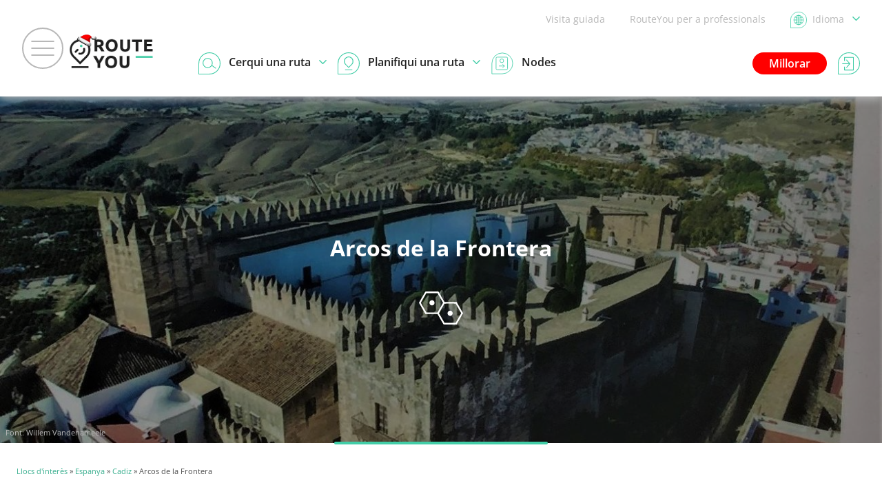

--- FILE ---
content_type: text/html; charset=UTF-8
request_url: https://www.routeyou.com/ca-es/location/view/47410447
body_size: 26527
content:
<!DOCTYPE html>
<html lang="ca" prefix="og: http://ogp.me/ns# fb: http://ogp.me/ns/fb#">

<head>

<title>Arcos de la Frontera - Municipality | RouteYou</title>

<meta http-equiv="Content-Type" content="text/html; charset=UTF-8"/>
<meta charset="UTF-8"/>
<meta name="viewport" content="width=device-width, initial-scale=1"/>

<meta name="apple-mobile-web-app-capable" content="yes"/>
<meta name="mobile-web-app-capable" content="yes"/>
<link rel="manifest" href="/manifest.json"/>
<link rel="icon" href="/img/logo/small-winter-16x16.png"/>
<link rel="icon" href="/img/logo/small-winter-32x32.png" sizes="32x32"/>
<link rel="icon" href="/img/logo/small-winter-64x64.png" sizes="64x64"/>
<link rel="icon" href="/img/logo/small-winter-128x128.png" sizes="128x128"/>
<link rel="icon" href="/img/logo/small-winter-192x192.png" sizes="192x192"/>
<link rel="apple-touch-icon" href="/img/logo/small-maskable-pwa-60x60.png"/>
<link rel="apple-touch-icon" href="/img/logo/small-maskable-pwa-76x76.png" sizes="76x76"/>
<link rel="apple-touch-icon" href="/img/logo/small-maskable-pwa-120x120.png" sizes="120x120"/>
<link rel="apple-touch-icon" href="/img/logo/small-maskable-pwa-152x152.png" sizes="152x152"/>
<link rel="apple-touch-icon" href="/img/logo/small-maskable-pwa-167x167.png" sizes="167x167"/>
<link rel="apple-touch-icon" href="/img/logo/small-maskable-pwa-180x180.png" sizes="180x180"/>
<meta name="theme-color" content="#42cda7"/>

<meta name="referrer" content="unsafe-url"/>
<link rel="canonical" href="https://www.routeyou.com/ca-es/location/view/47410447"/>
<link rel="alternate" type="application/json+oembed" href="https://www.routeyou.com/oembed?url=https%3A%2F%2Fwww.routeyou.com%2Fca-es%2Flocation%2Fview%2F47410447%3Ftoptext%3D785814"/>
<meta name="description" content="Tot el que has de saber sobre de Arcos de la Frontera amb totes les rutes y els llocs de interès a la regió"/>
<meta name="application-name" content="RouteYou"/>
<meta name="apple-mobile-web-app-title" content="RouteYou"/>
<meta property="og:site_name" content="RouteYou"/>
<meta property="og:url" content="https://www.routeyou.com/ca-es/location/view/47410447"/>
<meta property="og:title" content="Arcos de la Frontera - Municipality"/>
<meta property="og:type" content="website"/>
<meta property="og:image" content="https://image.routeyou.com/share/poi/600x315/785814-ca@2x.jpg"/>
<meta property="og:image:width" content="600"/>
<meta property="og:image:height" content="315"/>
<meta property="og:description" content="Tot el que has de saber sobre de Arcos de la Frontera amb totes les rutes y els llocs de interès a la regió"/>
<meta property="og:locale" content="ca_ES"/>
<meta property="fb:app_id" content="207897589378014"/>

<script>
window.rypg={r:[],reflow:function(f){f?this.r.push(f):this.r.forEach(function(f){f();});},
dataLayer:{l:[],listen:function(f){this.l.push(f);},push:function(d){this.l.forEach(function(f){f(d);});}},
config:{"language":"ca","country":"es","languageSet":false,"supported":{"webP":true},"poi":{"id":785814,"location":{"id":47410447},"type":{"id":415},"owner":{"id":396355},"permission":{"writable":false},"flag":"es","centroid":{"wkt":"POINT(-5.75484391182205 36.7433779090172)"},"bounds":{"wkt":"BOX(-5.9460792 36.6444993,-5.5285088 36.8518107)"},"mapBounds":{"wkt":"BOX(-5.9460792 36.6444993,-5.5285088 36.8518107)"},"geometry":{"tiles":"12,1981,1597;12,1981,1598;12,1982,1597;12,1982,1598;12,1983,1598;13,3961,3194;13,3961,3195;13,3961,3196;13,3962,3193;13,3964,3193;13,3966,3194;13,3966,3195;13,3967,3195;13,3968,3195;13,3968,3196;13,3969,3196;14,7921,6392;14,7921,6393;14,7922,6394;14,7923,6386;14,7923,6387;14,7923,6394;14,7923,6395;14,7926,6386;14,7926,6387;14,7927,6387;14,7929,6396;14,7930,6387;14,7930,6396;14,7931,6396;14,7932,6387;14,7932,6396;14,7933,6386;14,7933,6387;14,7934,6386;14,7934,6387;14,7934,6388;14,7934,6389;14,7935,6389;14,7936,6394;14,7936,6395;14,7937,6394;14,7938,6391;14,7938,6394;14,7939,6394;14,7939,6395;14,7940,6394","wkt":"POLYGON((-5.8449057 36.6687543,-5.8292545 36.6710456,-5.7842097 36.6674086,-5.7787343 36.6697089,-5.7743574 36.6631167,-5.7647071 36.6635739,-5.7637486 36.6532722,-5.7506378 36.6586954,-5.7424119 36.6563362,-5.7411315 36.6516644,-5.731632 36.6520779,-5.7271163 36.6466481,-5.7212838 36.6513022,-5.7155294 36.65001,-5.7129483 36.6444993,-5.7075157 36.6523758,-5.7106897 36.6553291,-5.7052979 36.6597852,-5.7015982 36.6612824,-5.6893473 36.65678,-5.6840826 36.6662241,-5.6856922 36.6679814,-5.6729289 36.6807751,-5.6567029 36.6760975,-5.63225 36.6773237,-5.6109085 36.6823551,-5.5908034 36.6914654,-5.5737092 36.6838618,-5.5509285 36.6799139,-5.5392168 36.6694536,-5.5329972 36.6788689,-5.5349721 36.6877375,-5.5296599 36.6895727,-5.5285088 36.6969123,-5.5447026 36.7080887,-5.5346491 36.7092367,-5.5316904 36.7194371,-5.560691 36.7320151,-5.5785894 36.7558892,-5.6021113 36.7659038,-5.6435722 36.790944,-5.6443257 36.8057086,-5.6591341 36.8268065,-5.6636235 36.8474192,-5.6681764 36.8518107,-5.6768205 36.8473776,-5.6783457 36.8389754,-5.6848979 36.8367575,-5.6887633 36.829584,-5.6956018 36.8317145,-5.6993943 36.818407,-5.7085027 36.8064671,-5.7304302 36.8029216,-5.7498058 36.8121651,-5.7548445 36.8177357,-5.7600855 36.8335612,-5.7695768 36.8390622,-5.7794515 36.8393149,-5.7937832 36.828937,-5.8081243 36.8260421,-5.816532 36.8318048,-5.8290554 36.826661,-5.8343569 36.8352289,-5.8463672 36.8338964,-5.8521629 36.837475,-5.8911828 36.841969,-5.891193 36.8357835,-5.9099853 36.8143695,-5.9158934 36.7995943,-5.9221986 36.7954537,-5.9178333 36.7645991,-5.9247447 36.7449189,-5.9417151 36.73362,-5.9460792 36.7272751,-5.9399216 36.72022,-5.9443653 36.7067822,-5.9319218 36.7035941,-5.9031173 36.6757726,-5.8947299 36.6769519,-5.889816 36.6725745,-5.8681133 36.683717,-5.8572873 36.6757831,-5.8569331 36.6699934,-5.8449057 36.6687543))"},"likeCount":0,"languages":["ca","en","nl","fr","de","it","es"],"name":{"ca":"Arcos de la Frontera","de":"Arcos de la Frontera","en":"Arcos de la Frontera","es":"Arcos de la Frontera","fr":"Arcos de la Frontera","it":"Arcos de la Frontera","nl":"Arcos de la Frontera"},"breadcrumbRegions":[{"id":47409863,"flag":"es","type":{"id":409},"name":{"ca":"Cadiz","de":"Cadiz","en":"Cadiz","es":"Cadiz","fr":"Cadix","it":"Cadiz","nl":"Cadiz"},"languages":["ca","de","en","es","fr","it","nl"]},{"id":47409836,"type":{"id":407},"name":{"ca":"Espanya","de":"Spanien","en":"Spain","es":"Espa\u00f1a","fr":"Espagne","it":"Spagna","nl":"Spanje"},"flag":"es","languages":["ca","de","en","es","fr","it","nl"]}],"media":[]},"key":"9aec2fc1705896b901c3ea17d6223f0a","token":null,"accessToken":null,"accessTokenExpires":null}};
window.dataLayer=[{"navigation":{"language":"ca","country":"es"},"pageType":"Location\/view","user":{"loggedIn":false,"type":"None"},"firstPage":true,"richPage":true,"content":{"type":"Poi","id":785814,"locationId":47410447,"typeId":415,"public":true,"language":"ca","country":"es","name":"Arcos de la Frontera","scoreStars":1},"mapDisplayed":true,"ads":{"enabled":true},"author":{"id":396355,"type":"Free","language":"nl","country":"ch","name":"RouteYou Regios"}},{"webAppMode":navigator.standalone||(window.matchMedia&&(window.matchMedia("(display-mode: standalone)").matches||window.matchMedia("(display-mode: fullscreen)").matches))?"Standalone":"Browser"}];
window.rypg.dataLayer.listen(function(d){if(d.eventCallback){var c=d.eventCallback,w=true,
e=function(){if(w){w=false;c();}};window.setTimeout(e,1000);d.eventCallback=e;}window.dataLayer.push(d);});
(function(w,d,s,l,i){w[l]=w[l]||[];w[l].push({'gtm.start':
new Date().getTime(),event:'gtm.js'});var f=d.getElementsByTagName(s)[0],
j=d.createElement(s),dl=l!='dataLayer'?'&l='+l:'';j.async=true;j.src=
'https://www.googletagmanager.com/gtm.js?id='+i+dl+'';f.parentNode.insertBefore(j,f);
})(window,document,'script','dataLayer','GTM-NVVDJBS');
window.didomiConfig={"languages":{"enabled":["ca"],"default":"ca"}};
window.gdprAppliesGlobally=true;(function(){function n(e){if(!window.frames[e]){if(document.body&&document.body.firstChild){var t=document.body;var r=document.createElement("iframe");r.style.display="none";r.name=e;r.title=e;t.insertBefore(r,t.firstChild)}else{setTimeout(function(){n(e)},5)}}}function e(r,a,o,s,c){function e(e,t,r,n){if(typeof r!=="function"){return}if(!window[a]){window[a]=[]}var i=false;if(c){i=c(e,n,r)}if(!i){window[a].push({command:e,version:t,callback:r,parameter:n})}}e.stub=true;e.stubVersion=2;function t(n){if(!window[r]||window[r].stub!==true){return}if(!n.data){return}var i=typeof n.data==="string";var e;try{e=i?JSON.parse(n.data):n.data}catch(t){return}if(e[o]){var a=e[o];window[r](a.command,a.version,function(e,t){var r={};r[s]={returnValue:e,success:t,callId:a.callId};if(n.source){n.source.postMessage(i?JSON.stringify(r):r,"*")}},a.parameter)}}if(typeof window[r]!=="function"){window[r]=e;if(window.addEventListener){window.addEventListener("message",t,false)}else{window.attachEvent("onmessage",t)}}}e("__uspapi","__uspapiBuffer","__uspapiCall","__uspapiReturn");n("__uspapiLocator");e("__tcfapi","__tcfapiBuffer","__tcfapiCall","__tcfapiReturn");n("__tcfapiLocator");(function(e){var t=document.createElement("link");t.rel="preconnect";t.as="script";var r=document.createElement("link");r.rel="dns-prefetch";r.as="script";var n=document.createElement("link");n.rel="preload";n.as="script";var i=document.createElement("script");i.id="spcloader";i.type="text/javascript";i["async"]=true;i.charset="utf-8";var a="https://sdk.privacy-center.org/"+e+"/loader.js?target="+document.location.hostname;if(window.didomiConfig&&window.didomiConfig.user){var o=window.didomiConfig.user;var s=o.country;var c=o.region;if(s){a=a+"&country="+s;if(c){a=a+"&region="+c}}}t.href="https://sdk.privacy-center.org/";r.href="https://sdk.privacy-center.org/";n.href=a;i.src=a;var d=document.getElementsByTagName("script")[0];d.parentNode.insertBefore(t,d);d.parentNode.insertBefore(r,d);d.parentNode.insertBefore(n,d);d.parentNode.insertBefore(i,d)})("11ef8ac9-6270-4d5e-8b99-8d6a5bd60059")})();
(function(f,w,n,g){g=function(){w.removeEventListener(n,g,false);f();};w.addEventListener(n,g,false);})(function(){Array.prototype.forEach.call(document.querySelectorAll("a.privacyManager"),function(a){a.addEventListener("click",function(e){e.preventDefault();Didomi.preferences.show();},false);});},window,"load");
window.ryads={data:{},refresh:function(){},
update:function(d){var p=function(d,u){for(var k in u){if(u[k]&&typeof u[k]==='object'){d[k]=d[k]||{};p(d[k],u[k]);}else{d[k]=u[k];}}};p(this.data,d);}};
window.dataLayer.forEach(function(d){window.ryads.update(d);});
window.rypg.dataLayer.listen(function(d){window.ryads.update(d);if(d.event==='adsRefresh'||d.event==='virtualPageView'){window.ryads.refresh();}});
</script>
<script async src="/js/min/ca/page-R4of.js"></script>
<script async src="/js/min/ca/ads-CZZ1.js"></script>
<script async src="/js/min/ca/poi/view-F7PP.js"></script>

<style>
body{font:normal normal normal 16px/1.6 "Open Sans",Arial,Helvetica,sans-serif}
svg{display:none}
</style>
<link rel="stylesheet" type="text/css" href="/css/min/shared-c5Tu.css"/>
<link rel="stylesheet" type="text/css" href="/css/min/poi/view-e2vh.css"/>
<link rel="stylesheet" type="text/css" href="/css/min/mapsearch-pCzd.css"/>
<noscript>
</noscript>
<style>
div.largeHeader{background-image:url('//image.routeyou.com/resize/crop/500x700/c7396172050d231826af957480f8b1f1-da53afacdeea520f4ac59f1aaf8143ff2295429a.jpg')}div.moreInLocationSurroundingImage{background-image:url('//image.routeyou.com/resize/crop/500x700/c7396172050d231826af957480f8b1f1-da53afacdeea520f4ac59f1aaf8143ff2295429a.jpg')}@media all and (min-width:501px){div.largeHeader{background-image:url('//image.routeyou.com/resize/crop/700x350/c7396172050d231826af957480f8b1f1-da53afacdeea520f4ac59f1aaf8143ff2295429a.jpg')}div.moreInLocationSurroundingImage{background-image:url('//image.routeyou.com/resize/crop/700x350/c7396172050d231826af957480f8b1f1-da53afacdeea520f4ac59f1aaf8143ff2295429a.jpg')}}@media all and (min-width:701px){div.largeHeader{background-image:url('//image.routeyou.com/resize/crop/900x450/c7396172050d231826af957480f8b1f1-da53afacdeea520f4ac59f1aaf8143ff2295429a.jpg')}div.moreInLocationSurroundingImage{background-image:url('//image.routeyou.com/resize/crop/900x450/c7396172050d231826af957480f8b1f1-da53afacdeea520f4ac59f1aaf8143ff2295429a.jpg')}}@media all and (min-width:901px){div.largeHeader{background-image:url('//image.routeyou.com/resize/crop/1300x650/c7396172050d231826af957480f8b1f1-da53afacdeea520f4ac59f1aaf8143ff2295429a.jpg')}div.moreInLocationSurroundingImage{background-image:url('//image.routeyou.com/resize/crop/1300x650/c7396172050d231826af957480f8b1f1-da53afacdeea520f4ac59f1aaf8143ff2295429a.jpg')}}@media all and (min-width:1301px){div.largeHeader{background-image:url('//image.routeyou.com/resize/crop/1700x850/c7396172050d231826af957480f8b1f1-da53afacdeea520f4ac59f1aaf8143ff2295429a.jpg')}div.moreInLocationSurroundingImage{background-image:url('//image.routeyou.com/resize/crop/1700x850/c7396172050d231826af957480f8b1f1-da53afacdeea520f4ac59f1aaf8143ff2295429a.jpg')}}@media all and (min-width:1701px){div.largeHeader{background-image:url('//image.routeyou.com/resize/crop/2100x1050/c7396172050d231826af957480f8b1f1-da53afacdeea520f4ac59f1aaf8143ff2295429a.jpg')}div.moreInLocationSurroundingImage{background-image:url('//image.routeyou.com/resize/crop/2100x1050/c7396172050d231826af957480f8b1f1-da53afacdeea520f4ac59f1aaf8143ff2295429a.jpg')}}
</style>
</head>

<body class="withAvsg-largeRectangleMobile withAvsg-selectionHeader">

<noscript><iframe src="https://www.googletagmanager.com/ns.html?id=GTM-NVVDJBS" height="0" width="0" style="display:none;visibility:hidden"></iframe></noscript>

<header>

<div class="navBar">

<a href="#" class="toggleMenu"><span></span></a>

<a href="/ca-es" title="RouteYou.com - Inici" class="logo"><img src="//media.routeyou.com/logo/standard-winter-animated.gif" width="65" height="32" alt=""/></a>

<div class="navLinks">

<a href="//help.routeyou.com/ca/topic/view/82" target="_blank">Visita guiada</a>

<a href="/ca-es/about/for-professionals" data-google-interstitial="false">RouteYou per a professionals</a>

<a href="/user/locale?r=%2Fca-es%2Flocation%2Fview%2F47410447" rel="nofollow" title="Seleccioni un idioma" class="chooseLocale" data-google-interstitial="false"><img src="//media.routeyou.com/navigation/locale.svg" width="24" height="24" alt=""/><img src="//media.routeyou.com/navigation/locale-se.svg" width="24" height="24" alt=""/><span>Idioma<img src="//media.routeyou.com/navigation/drop.svg" width="11" height="6" alt=""/></span></a>
</div>

<div class="navCore">


<a href="/user/login?r=%2Fca-es%2Flocation%2Fview%2F47410447" rel="nofollow" class="logIn" data-google-interstitial="false"><img src="//media.routeyou.com/navigation/login.svg" width="32" height="32" alt=""/><span>Connectar</span></a>

<a href="/ca-es/upgrade" class="upgrade" data-google-interstitial="false">Millorar</a>

<a href="/ca-es/route/search" class="search"><img src="//media.routeyou.com/navigation/search.svg" width="32" height="32" alt=""/><img src="//media.routeyou.com/navigation/search-se.svg" width="32" height="32" alt=""/><span>Cerqui una ruta<img src="//media.routeyou.com/navigation/drop.svg" width="11" height="6" alt=""/></span></a><a href="/ca-es/route/planner" class="plan"><img src="//media.routeyou.com/navigation/plan.svg" width="32" height="32" alt=""/><img src="//media.routeyou.com/navigation/plan-se.svg" width="32" height="32" alt=""/><span>Planifiqui una ruta<img src="//media.routeyou.com/navigation/drop.svg" width="11" height="6" alt=""/></span></a><a href="/ca-es/nodes" class="nodes"><img src="//media.routeyou.com/navigation/nodes.svg" width="32" height="32" alt=""/><span>Nodes</span></a>

<span class="offline"><span>Desconnectat</span></span>

</div>

</div>

</header>


<div class="largeHeader locationHeader">
<h1>Arcos de la Frontera</h1>

<p><span class="typeIcon"><svg xmlns="http://www.w3.org/2000/svg" version="1.0" viewBox="0 0 796.252 594.678"><path d="M116.266 1.024c-.6.7-4.4 7.1-8.5 14.3-7 12.2-67.4 116.8-88.6 153.5-22 38.1-20.1 34.2-17.8 37.5.7 1.1 6.5 11 12.8 22 10.1 17.7 42.2 73.3 82.4 143 7.3 12.6 14.9 25.6 16.8 28.7l3.5 5.8h108.9c86 0 109.2.3 110 1.2 1 1.4 10.1 17 77.7 134.3 15.8 27.5 29.5 50.8 30.3 51.8 1.4 1.6 8 1.7 118.6 1.5l117.1-.3 13.9-24c7.6-13.2 18-31.2 23.1-40 54.7-95 67.7-117.5 73.3-127 3.6-6.1 6.5-11.5 6.5-12 0-.6-4.7-9.1-10.5-19-5.7-9.9-15.1-26.1-20.8-36s-13.3-23.2-17-29.5-12.8-22.1-20.2-35c-7.5-12.9-21.2-36.8-30.6-53l-17.1-29.5-109.7-.5-109.6-.5-3.7-6.5c-2.1-3.6-8-13.9-13.3-23-32.4-56.2-85.6-148.4-88.3-153l-3.1-5.5-117.6-.3c-93.3-.2-117.8.1-118.5 1m255.1 91c19.8 34.3 42 72.6 49.3 85.3 7.3 12.6 13.6 23.9 13.9 25.1.5 1.9-13.2 26.2-62 110.4-4 6.9-14 24.1-22.1 38.2l-14.8 25.8h-201.7l-2.3-3.8c-1.3-2-6.7-11.1-11.9-20.2s-26.5-46-47.3-82-38-66.2-38.3-67.2c-.2-.9 4.6-10.3 11.1-21.5 16.3-28.1 82-142.1 87.4-151.6.2-.4 46-.7 101.6-.7h101.3zm291.2 126.6c.6.4 10.7 17.3 22.4 37.7 11.7 20.3 26.8 46.4 33.5 58 32.4 55.9 43.8 76.1 43.8 77 0 .5-10.9 19.9-24.2 43-45.7 79-49.7 86-62.5 108.3l-12.9 22.2-101-.2-101-.3-4.7-8c-2.6-4.4-8.9-15.4-14.2-24.5-5.2-9.1-15.6-27.1-23-40-7.5-12.9-23.6-40.8-35.7-61.9l-22.2-38.3 6.7-11.7c3.7-6.4 9.7-16.8 13.4-23.1s23-39.9 43-74.5c20-34.7 36.8-63.3 37.4-63.7s45.9-.8 100.6-.8 100 .4 100.6.8"/><path d="M221.766 158.724c-20.1 6.6-33 24.3-33 45.1.1 26.1 20.6 47 46.2 47 22.6 0 42.1-16.9 46-39.9 3.4-20-8.1-41.1-27-49.9-6.6-3.1-8.7-3.6-17-3.9-7.4-.2-10.8.1-15.2 1.6m331.5 187.6c-23.9 5.4-40.4 29.4-36.5 53.2 4 23.9 26.1 41.9 49.1 40 24-2 43.1-22.9 43.1-47.2 0-29.5-27.7-52.4-55.7-46"/></svg></span></p>

<div class="entityPageCredits">
    <p>Font: Willem Vandenameele</p>
</div>
</div>


<p class="breadcrumbs"><a href="/ca-es/poi/search">Llocs d'interès</a> » <a href="/ca-es/location/view/47409836">Espanya</a> » <a href="/ca-es/location/view/47409863">Cadiz</a> » Arcos de la Frontera</p>

<div class="locationInfo">

<div><div><div>


<div class="popupMenus popupMenusBottom javaScriptRequired">

<div><a href="#" class="shareButton"><span><svg xmlns="http://www.w3.org/2000/svg" viewBox="0 0 27.839 28.554"><circle cx="22.921" cy="4.918" r="3.871" fill="none" stroke="#000" stroke-linecap="round" stroke-linejoin="round" stroke-width="2.094"/><circle cx="22.921" cy="23.636" r="3.871" fill="none" stroke="#000" stroke-linecap="round" stroke-linejoin="round" stroke-width="2.094"/><circle cx="4.918" cy="14.277" r="3.871" fill="none" stroke="#000" stroke-linecap="round" stroke-linejoin="round" stroke-width="2.094"/><path fill="none" stroke="#000" stroke-linecap="round" stroke-linejoin="round" stroke-width="2.094" d="M19.05 4.918 8.4 12.593m0 3.335 10.65 7.675"/></svg></span>Compartir</a>
    <a href="#" class="editButton"><span><svg xmlns="http://www.w3.org/2000/svg" viewBox="0 0 13.741 13.741"><path fill="none" stroke="#000" stroke-linecap="round" stroke-linejoin="round" d="m2.434 9.086 7.573-7.573 2.222 2.222-7.573 7.573z"/><path fill="none" stroke="#000" stroke-linecap="round" stroke-linejoin="round" d="M12.781 3.182A1.57 1.57 0 0 0 10.56.96l-.553.553 2.221 2.222zM2.434 9.086.5 13.241l4.155-1.934z"/></svg></span>Editar</a>
</div>

<div class="shareMenu">

    <div>

        <h2>Compartir</h2>
        <ul>
            <li><a href="/user/login?r=%2Fca-es%2Flocation%2Fview%2F47410447%23add-favorite%3D1" rel="nofollow" class="poiAddFavoriteLink" data-google-interstitial="false"><span><svg xmlns="http://www.w3.org/2000/svg" version="1.0" viewBox="0 0 1091.099 1045.615"><path d="M289.05.426c-3.3.2-11.8 1-19 1.8-120.8 14.2-222.5 99.7-258 217-3.7 12.4-8.5 34.5-10.7 50-2 14.1-1.7 70.1.5 89 9.8 82.2 40.3 152.8 96.5 223.2 37.1 46.3 72.8 81.3 175.7 171.8 62.9 55.4 84.6 75.4 122.6 113.4 55.5 55.6 83.2 88.1 128.1 150.6 11.1 15.6 20.5 28.4 20.8 28.4s9.7-12.8 20.8-28.4c44.9-62.5 72.6-95 128.1-150.6 38-38 59.7-58 122.6-113.4 102.9-90.5 138.6-125.5 175.7-171.8 56.2-70.4 86.7-141 96.5-223.2 2.2-18.9 2.5-74.9.5-89-10.1-70.5-38.4-128.5-86.5-177.4-80.1-81.6-198.6-111.7-308.5-78.5-36 10.9-72.6 30.4-103.2 55.1-13.3 10.7-31.9 28.8-40.3 39-2.8 3.5-5.3 6.3-5.7 6.3s-2.9-2.8-5.7-6.3c-14.8-18.2-42-42-66.3-58-14-9.2-40.8-23-56.7-29.1-39.1-15.1-84.4-22.2-127.8-19.9m59 109.2c40.5 7 77 23.5 108.8 49.1 8.4 6.7 32.2 31 42.6 43.3 8.3 10 32.6 42.2 40.1 53.5 3 4.5 5.7 8.1 6 8.1s3-3.6 6-8.1c7.5-11.3 31.8-43.5 40.1-53.5 10.4-12.3 34.2-36.6 42.6-43.3 31.8-25.6 68.4-42.1 108.8-49.1 17.3-3 51.5-3.7 68.5-1.5 42.7 5.7 81.1 24.3 112.4 54.6 31.7 30.7 52 69 59.1 112 3.6 21.6 2.9 57.5-1.6 86.5-9.4 59.6-34.3 110-82.5 167-31.7 37.5-55.2 60.1-149.9 143.6-25.3 22.3-57.2 50.8-71 63.4-25 22.9-96 93.1-119.8 118.5l-12.7 13.5-12.7-13.5c-23.8-25.4-94.8-95.6-119.8-118.5-13.7-12.6-45.7-41.1-71-63.4-94.7-83.5-118.2-106.1-149.9-143.6-48.2-57-73.1-107.4-82.5-167-4.5-29-5.2-64.9-1.6-86.5 7.1-43 27.4-81.3 59.1-112 30.6-29.6 69.1-48.6 110.5-54.5 15.4-2.1 54.3-1.4 70.4 1.4"/></svg></span>Desa</a></li>
            <li><a href="/user/login?r=%2Fca-es%2Flocation%2Fview%2F47410447%23add-to-route%3D1" rel="nofollow" class="poiAddToRouteLink" data-google-interstitial="false"><span><svg xmlns="http://www.w3.org/2000/svg" fill="none" viewBox="0 0 13.548 16.832"><path fill="#000" d="M5.68.49V.115a.4.4 0 0 0-.112.018zM4.533 5.13l.265-.265zM6.44 7.04v.375c.1 0 .195-.04.265-.11zm1.91-1.909-.265-.266zM7.202.49l.113-.358h-.001zm-1.517 0v.374a.4.4 0 0 0 .112-.017zm-4.13 6.548v-.375zm10.437 4.723-.002.375h.002zm-4.37-.02.002-.376h-.002zM5.568.131c-2.423.761-2.91 3.654-1.3 5.264l.53-.53c-1.243-1.243-.848-3.44.995-4.018zm-1.3 5.264 1.908 1.908.53-.53-1.908-1.909zm2.438 1.908 1.909-1.908-.53-.53-1.909 1.908zm1.909-1.908C10.22 3.79 9.737.898 7.315.133L7.09.848c1.844.582 2.234 2.779.996 4.017zM7.314.132a2.93 2.93 0 0 0-1.742 0l.225.716c.417-.13.871-.13 1.294 0zM5.684.115H5.68v.75h.005zm1.563 3.053c0 .446-.36.806-.806.806v.75c.86 0 1.556-.696 1.556-1.556zm-.806.806a.8.8 0 0 1-.801-.806h-.75c0 .858.69 1.556 1.551 1.556zm-.801-.806c0-.446.36-.806.801-.806v-.75c-.856 0-1.551.697-1.551 1.556zm.801-.806c.443 0 .806.361.806.806h.75c0-.86-.7-1.556-1.556-1.556zm.806 12.914c0 .445-.36.806-.806.806v.75c.86 0 1.556-.696 1.556-1.556zm-.806.806a.8.8 0 0 1-.801-.806h-.75c0 .858.69 1.556 1.551 1.556zm-.801-.806c0-.447.36-.806.801-.806v-.75c-.856 0-1.551.697-1.551 1.556zm.801-.806c.443 0 .806.36.806.806h.75c0-.861-.7-1.556-1.556-1.556zm0-7.806H1.556v.75H6.44zm-4.885 0C.696 6.664 0 7.36 0 8.22h.75c0-.446.36-.806.806-.806zM0 8.22c0 .86.696 1.556 1.556 1.556v-.75A.805.805 0 0 1 .75 8.22zm1.556 1.556h10.436v-.75H1.556zm10.436 0c.446 0 .806.36.806.805h.75c0-.86-.696-1.555-1.556-1.555zm.806.805c0 .446-.36.806-.806.806v.75c.86 0 1.556-.696 1.556-1.556zm-.804.806-4.37-.02-.004.75 4.37.02zm-4.372-.02c-.86 0-1.556.695-1.556 1.555h.75c0-.445.36-.806.806-.806zm-1.556 1.555v1.181h.75v-1.18z"/></svg></span>Afegir a una ruta</a></li>
        </ul>
        
        <ul>
            <li><a href="#" class="copyLinkLink"><span><svg xmlns="http://www.w3.org/2000/svg" viewBox="0 0 12.996 12.996"><path fill="none" stroke="#000" stroke-linecap="round" stroke-miterlimit="10" d="m7.542 5.424.03.03c.93.93.93 2.448 0 3.377l-2.97 2.97c-.93.93-2.447.93-3.377 0l-.03-.03a2.393 2.393 0 0 1 0-3.377l1.272-1.272m8.062-1.248 1.272-1.272c.93-.93.93-2.447 0-3.377l-.03-.03a2.393 2.393 0 0 0-3.377 0l-2.97 2.97c-.93.93-.93 2.447 0 3.377l.03.03"/></svg></span>Copiar enllaç</a></li>
            <li><a href="#" class="qrCodeLink"><span><svg xmlns="http://www.w3.org/2000/svg" xmlns:xlink="http://www.w3.org/1999/xlink" viewBox="0 0 153 153"><defs><path id="a" d="M0 0h9v9H0z"/></defs><use xlink:href="#a" x="36" y="36" transform="translate(-36 -36)"/><use xlink:href="#a" x="36" y="45" transform="translate(-36 -36)"/><use xlink:href="#a" x="36" y="54" transform="translate(-36 -36)"/><use xlink:href="#a" x="36" y="63" transform="translate(-36 -36)"/><use xlink:href="#a" x="36" y="72" transform="translate(-36 -36)"/><use xlink:href="#a" x="36" y="81" transform="translate(-36 -36)"/><use xlink:href="#a" x="36" y="90" transform="translate(-36 -36)"/><use xlink:href="#a" x="36" y="108" transform="translate(-36 -36)"/><use xlink:href="#a" x="36" y="198" transform="translate(-36 -108)"/><use xlink:href="#a" x="36" y="207" transform="translate(-36 -108)"/><use xlink:href="#a" x="36" y="216" transform="translate(-36 -108)"/><use xlink:href="#a" x="36" y="225" transform="translate(-36 -108)"/><use xlink:href="#a" x="36" y="234" transform="translate(-36 -108)"/><use xlink:href="#a" x="36" y="243" transform="translate(-36 -108)"/><use xlink:href="#a" x="36" y="252" transform="translate(-36 -108)"/><use xlink:href="#a" x="45" y="36" transform="translate(-36 -36)"/><use xlink:href="#a" x="45" y="90" transform="translate(-36 -36)"/><use xlink:href="#a" x="45" y="198" transform="translate(-36 -108)"/><use xlink:href="#a" x="45" y="252" transform="translate(-36 -108)"/><use xlink:href="#a" x="54" y="36" transform="translate(-36 -36)"/><use xlink:href="#a" x="54" y="54" transform="translate(-36 -36)"/><use xlink:href="#a" x="54" y="63" transform="translate(-36 -36)"/><use xlink:href="#a" x="54" y="72" transform="translate(-36 -36)"/><use xlink:href="#a" x="54" y="90" transform="translate(-36 -36)"/><use xlink:href="#a" x="54" y="108" transform="translate(-36 -36)"/><use xlink:href="#a" x="54" y="117" transform="translate(-36 -36)"/><use xlink:href="#a" x="54" y="198" transform="translate(-36 -108)"/><use xlink:href="#a" x="54" y="216" transform="translate(-36 -108)"/><use xlink:href="#a" x="54" y="225" transform="translate(-36 -108)"/><use xlink:href="#a" x="54" y="234" transform="translate(-36 -108)"/><use xlink:href="#a" x="54" y="252" transform="translate(-36 -108)"/><use xlink:href="#a" x="63" y="36" transform="translate(-36 -36)"/><use xlink:href="#a" x="63" y="54" transform="translate(-36 -36)"/><use xlink:href="#a" x="63" y="63" transform="translate(-36 -36)"/><use xlink:href="#a" x="63" y="72" transform="translate(-36 -36)"/><use xlink:href="#a" x="63" y="90" transform="translate(-36 -36)"/><use xlink:href="#a" x="63" y="117" transform="translate(-36 -45)"/><use xlink:href="#a" x="63" y="198" transform="translate(-36 -108)"/><use xlink:href="#a" x="63" y="216" transform="translate(-36 -108)"/><use xlink:href="#a" x="63" y="225" transform="translate(-36 -108)"/><use xlink:href="#a" x="63" y="234" transform="translate(-36 -108)"/><use xlink:href="#a" x="63" y="252" transform="translate(-36 -108)"/><use xlink:href="#a" x="72" y="36" transform="translate(-36 -36)"/><use xlink:href="#a" x="72" y="54" transform="translate(-36 -36)"/><use xlink:href="#a" x="72" y="63" transform="translate(-36 -36)"/><use xlink:href="#a" x="72" y="72" transform="translate(-36 -36)"/><use xlink:href="#a" x="72" y="90" transform="translate(-36 -36)"/><use xlink:href="#a" x="72" y="117" transform="translate(-36 -45)"/><use xlink:href="#a" x="72" y="198" transform="translate(-36 -108)"/><use xlink:href="#a" x="72" y="216" transform="translate(-36 -108)"/><use xlink:href="#a" x="72" y="225" transform="translate(-36 -108)"/><use xlink:href="#a" x="72" y="234" transform="translate(-36 -108)"/><use xlink:href="#a" x="72" y="252" transform="translate(-36 -108)"/><use xlink:href="#a" x="81" y="36" transform="translate(-36 -36)"/><use xlink:href="#a" x="81" y="90" transform="translate(-36 -36)"/><use xlink:href="#a" x="81" y="117" transform="translate(-36 -45)"/><use xlink:href="#a" x="81" y="198" transform="translate(-36 -108)"/><use xlink:href="#a" x="81" y="252" transform="translate(-36 -108)"/><use xlink:href="#a" x="90" y="36" transform="translate(-36 -36)"/><use xlink:href="#a" x="90" y="45" transform="translate(-36 -36)"/><use xlink:href="#a" x="90" y="54" transform="translate(-36 -36)"/><use xlink:href="#a" x="90" y="63" transform="translate(-36 -36)"/><use xlink:href="#a" x="90" y="72" transform="translate(-36 -36)"/><use xlink:href="#a" x="90" y="81" transform="translate(-36 -36)"/><use xlink:href="#a" x="90" y="90" transform="translate(-36 -36)"/><use xlink:href="#a" x="90" y="108" transform="translate(-36 -36)"/><use xlink:href="#a" x="90" y="198" transform="translate(-36 -108)"/><use xlink:href="#a" x="90" y="207" transform="translate(-36 -108)"/><use xlink:href="#a" x="90" y="216" transform="translate(-36 -108)"/><use xlink:href="#a" x="90" y="225" transform="translate(-36 -108)"/><use xlink:href="#a" x="90" y="234" transform="translate(-36 -108)"/><use xlink:href="#a" x="90" y="243" transform="translate(-36 -108)"/><use xlink:href="#a" x="90" y="252" transform="translate(-36 -108)"/><use xlink:href="#a" x="99" y="108" transform="translate(-36 -36)"/><use xlink:href="#a" x="108" y="36" transform="translate(-36 -36)"/><use xlink:href="#a" x="108" y="54" transform="translate(-36 -36)"/><use xlink:href="#a" x="108" y="81" transform="translate(-36 -36)"/><use xlink:href="#a" x="108" y="90" transform="translate(-36 -36)"/><use xlink:href="#a" x="108" y="117" transform="translate(-36 -36)"/><use xlink:href="#a" x="108" y="198" transform="translate(-36 -108)"/><use xlink:href="#a" x="108" y="234" transform="translate(-36 -108)"/><use xlink:href="#a" x="108" y="252" transform="translate(-36 -108)"/><use xlink:href="#a" x="117" y="63" transform="translate(-36 -36)"/><use xlink:href="#a" x="117" y="99" transform="translate(-36 -36)"/><use xlink:href="#a" x="117" y="207" transform="translate(-36 -108)"/><use xlink:href="#a" x="117" y="216" transform="translate(-36 -108)"/><use xlink:href="#a" x="117" y="234" transform="translate(-36 -108)"/><use xlink:href="#a" x="117" y="243" transform="translate(-36 -108)"/><use xlink:href="#a" x="198" y="36" transform="translate(-108 -36)"/><use xlink:href="#a" x="198" y="45" transform="translate(-108 -36)"/><use xlink:href="#a" x="198" y="54" transform="translate(-108 -36)"/><use xlink:href="#a" x="198" y="63" transform="translate(-108 -36)"/><use xlink:href="#a" x="198" y="72" transform="translate(-108 -36)"/><use xlink:href="#a" x="198" y="81" transform="translate(-108 -36)"/><use xlink:href="#a" x="198" y="90" transform="translate(-108 -36)"/><use xlink:href="#a" x="198" y="117" transform="translate(-108 -36)"/><use xlink:href="#a" x="198" y="198" transform="translate(-108 -108)"/><use xlink:href="#a" x="198" y="216" transform="translate(-108 -108)"/><use xlink:href="#a" x="207" y="36" transform="translate(-108 -36)"/><use xlink:href="#a" x="207" y="90" transform="translate(-108 -36)"/><use xlink:href="#a" x="207" y="108" transform="translate(-108 -36)"/><use xlink:href="#a" x="207" y="117" transform="translate(-108 -36)"/><use xlink:href="#a" x="207" y="216" transform="translate(-108 -108)"/><use xlink:href="#a" x="207" y="243" transform="translate(-108 -108)"/><use xlink:href="#a" x="216" y="36" transform="translate(-108 -36)"/><use xlink:href="#a" x="216" y="54" transform="translate(-108 -36)"/><use xlink:href="#a" x="216" y="63" transform="translate(-108 -36)"/><use xlink:href="#a" x="216" y="72" transform="translate(-108 -36)"/><use xlink:href="#a" x="216" y="90" transform="translate(-108 -36)"/><use xlink:href="#a" x="216" y="198" transform="translate(-108 -108)"/><use xlink:href="#a" x="216" y="207" transform="translate(-108 -108)"/><use xlink:href="#a" x="216" y="216" transform="translate(-108 -108)"/><use xlink:href="#a" x="216" y="225" transform="translate(-108 -108)"/><use xlink:href="#a" x="216" y="234" transform="translate(-108 -108)"/><use xlink:href="#a" x="216" y="243" transform="translate(-108 -108)"/><use xlink:href="#a" x="225" y="36" transform="translate(-108 -36)"/><use xlink:href="#a" x="225" y="54" transform="translate(-108 -36)"/><use xlink:href="#a" x="225" y="63" transform="translate(-108 -36)"/><use xlink:href="#a" x="225" y="72" transform="translate(-108 -36)"/><use xlink:href="#a" x="225" y="90" transform="translate(-108 -36)"/><use xlink:href="#a" x="225" y="117" transform="translate(-108 -36)"/><use xlink:href="#a" x="225" y="198" transform="translate(-108 -108)"/><use xlink:href="#a" x="225" y="216" transform="translate(-108 -108)"/><use xlink:href="#a" x="225" y="225" transform="translate(-108 -108)"/><use xlink:href="#a" x="225" y="252" transform="translate(-108 -108)"/><use xlink:href="#a" x="234" y="36" transform="translate(-108 -36)"/><use xlink:href="#a" x="234" y="54" transform="translate(-108 -36)"/><use xlink:href="#a" x="234" y="63" transform="translate(-108 -36)"/><use xlink:href="#a" x="234" y="72" transform="translate(-108 -36)"/><use xlink:href="#a" x="234" y="90" transform="translate(-108 -36)"/><use xlink:href="#a" x="234" y="108" transform="translate(-108 -36)"/><use xlink:href="#a" x="234" y="225" transform="translate(-108 -108)"/><use xlink:href="#a" x="243" y="36" transform="translate(-108 -36)"/><use xlink:href="#a" x="243" y="90" transform="translate(-108 -36)"/><use xlink:href="#a" x="243" y="117" transform="translate(-108 -36)"/><use xlink:href="#a" x="243" y="225" transform="translate(-108 -108)"/><use xlink:href="#a" x="243" y="234" transform="translate(-108 -108)"/><use xlink:href="#a" x="252" y="36" transform="translate(-108 -36)"/><use xlink:href="#a" x="252" y="45" transform="translate(-108 -36)"/><use xlink:href="#a" x="252" y="54" transform="translate(-108 -36)"/><use xlink:href="#a" x="252" y="63" transform="translate(-108 -36)"/><use xlink:href="#a" x="252" y="72" transform="translate(-108 -36)"/><use xlink:href="#a" x="252" y="81" transform="translate(-108 -36)"/><use xlink:href="#a" x="252" y="90" transform="translate(-108 -36)"/><use xlink:href="#a" x="252" y="108" transform="translate(-108 -36)"/><use xlink:href="#a" x="252" y="117" transform="translate(-108 -36)"/><use xlink:href="#a" x="252" y="198" transform="translate(-108 -108)"/><use xlink:href="#a" x="252" y="207" transform="translate(-108 -108)"/><use xlink:href="#a" x="252" y="216" transform="translate(-108 -108)"/><use xlink:href="#a" x="252" y="234" transform="translate(-108 -108)"/><use xlink:href="#a" x="252" y="252" transform="translate(-108 -108)"/></svg></span>Codi QR</a></li>
        </ul>

        <ul>
            <li class="facebookLike"><div class="fb-like" data-href="https://www.routeyou.com/ca-es/location/view/47410447" data-action="like" data-layout="button_count" data-size="large" data-width="" data-share="false"></div></li>
            <li><a href="#" class="facebookShareLink" data-href="https://www.routeyou.com/ca-es/location/view/47410447"><span class="iconFacebook"><svg xmlns="http://www.w3.org/2000/svg" data-name="Laag 1" viewBox="0 0 24 24"><path fill="#1877f2" d="M24 12.1A12 12 0 1 0 10.1 24v-8.4h-3v-3.5h3V9.4c0-3 1.8-4.7 4.5-4.7 1.4.1 2.7.3 2.7.3v3h-1.5a1.762 1.762 0 0 0-2 1.9v2.2h3.3l-.5 3.5h-2.8V24A12.13 12.13 0 0 0 24 12.1"/></svg></span>Facebook</a></li>
            <li><a href="https://twitter.com/intent/tweet?text=Arcos+de+la+Frontera+-+Municipality&amp;url=https%3A%2F%2Fwww.routeyou.com%2Fca-es%2Flocation%2Fview%2F47410447&amp;via=routeyou" rel="nofollow" class="twitterShareLink"><span class="iconTwitter"><svg xmlns="http://www.w3.org/2000/svg" data-name="Laag 1" viewBox="0 0 24 24"><path fill="#1da1f2" d="M24 4.557a9.8 9.8 0 0 1-2.828.775 4.93 4.93 0 0 0 2.165-2.724 9.9 9.9 0 0 1-3.127 1.195 4.927 4.927 0 0 0-8.391 4.49A13.98 13.98 0 0 1 1.671 3.149a4.93 4.93 0 0 0 1.523 6.574 4.9 4.9 0 0 1-2.229-.616 4.93 4.93 0 0 0 3.949 4.89 4.9 4.9 0 0 1-2.224.084 4.93 4.93 0 0 0 4.6 3.419A9.9 9.9 0 0 1 0 19.54a13.94 13.94 0 0 0 7.548 2.212A13.925 13.925 0 0 0 21.543 7.106 10 10 0 0 0 24 4.557"/></svg></span>Twitter</a></li>
            <li><a href="#" class="messengerShareLink" data-href="https://www.routeyou.com/ca-es/location/view/47410447"><span class="iconMessenger"><svg xmlns="http://www.w3.org/2000/svg" data-name="Laag 1" viewBox="0 0 24 24"><path fill="#00b2ff" fill-rule="evenodd" d="M12 0C5.373 0 0 4.975 0 11.111a10.8 10.8 0 0 0 4.472 8.652V24l4.086-2.242a13 13 0 0 0 3.442.464c6.627 0 12-4.974 12-11.111S18.627 0 12 0m1.193 14.963-3.056-3.259-5.963 3.259L10.733 8l3.13 3.259L19.752 8Z"/></svg></span>Messenger</a></li>
            <li><a href="https://api.whatsapp.com/send?text=https%3A%2F%2Fwww.routeyou.com%2Fca-es%2Flocation%2Fview%2F47410447" rel="nofollow" class="whatsappShareLink"><span class="iconWhatsApp"><svg xmlns="http://www.w3.org/2000/svg" data-name="Laag 1" viewBox="0 0 24 24"><path fill="#25d366" d="m.057 24 1.687-6.163a11.892 11.892 0 1 1 4.618 4.509Zm6.597-3.807a9.861 9.861 0 1 0-2.743-2.667l-.999 3.648Zm11.387-5.464c-.074-.124-.272-.198-.57-.347s-1.758-.868-2.031-.967-.47-.149-.669.149-.768.967-.941 1.165-.347.223-.644.074a8.1 8.1 0 0 1-2.39-1.475 9 9 0 0 1-1.653-2.059c-.173-.297-.018-.458.13-.606.134-.133.297-.347.446-.521a2 2 0 0 0 .3-.495.55.55 0 0 0-.025-.521c-.075-.148-.669-1.611-.916-2.206-.242-.579-.487-.501-.669-.51l-.57-.01a1.1 1.1 0 0 0-.792.372 3.33 3.33 0 0 0-1.04 2.479 5.8 5.8 0 0 0 1.213 3.074 13.25 13.25 0 0 0 5.076 4.487 17 17 0 0 0 1.694.626 4.1 4.1 0 0 0 1.872.118 3.06 3.06 0 0 0 2.006-1.413 2.5 2.5 0 0 0 .173-1.414"/></svg></span>WhatsApp</a></li>
            <li><a href="/user/login?r=%2Fca-es%2Flocation%2Fview%2F47410447%23share-email%3D1" rel="nofollow" data-google-interstitial="false"><span><svg xmlns="http://www.w3.org/2000/svg" version="1.0" viewBox="0 0 477.555 355.431"><path d="M15.928 1.2c-9.9 2.2-13.1 5.8-15 16.6-1.7 9.9-.9 320.2.8 325.2s6.4 9.5 11.5 11c6.2 1.9 445.2 1.9 451.4 0 5.4-1.6 9.9-6.1 11.5-11.5 1.9-6.2 1.9-323.2 0-329.4-1.5-5.1-6-9.8-11-11.5-5.3-1.8-441-2.2-449.2-.4m394.1 36.5c2 1.6 2.1 2.1 1 4.8-.6 1.6-36.2 37.8-78.9 80.5-84 83.8-82.9 82.8-93.3 82.8-5.4 0-8.4-1.1-14.9-5.4-4.9-3.2-147.7-144.9-154.1-152.9-4.2-5.2-4.9-9-2.1-10.6 1.1-.7 57.8-1 170.8-1.1 163.3 0 169.3.1 171.5 1.9m32.3 31.3c1.4 2 1.6 14.1 1.6 109.9 0 102.5-.1 107.8-1.8 109.9-1.4 1.7-2.4 2.1-4.3 1.5-3.7-1.1-106.7-104.3-108-108.2-.7-2.4-.7-4.2 0-6.6.8-2.2 16.8-18.9 52.8-54.8 28.5-28.4 52.7-52.2 53.8-52.8 3-1.6 4.2-1.3 5.9 1.1m-395.7 3.7c11.4 9.6 99.9 99.6 101.3 102.8 1 2.7 1 3.9 0 6.5-1.3 3.4-92.9 96.3-102.3 103.9-5.3 4.3-9.1 5-10.7 2-1.4-2.7-1.4-215.5 0-218.2 1.8-3.2 5.5-2.3 11.7 3m134.6 135.7c1.8 1 6.4 4.6 10.2 8.2 19.8 18.4 31.5 25.2 44.5 26 15.3.9 26.1-4.5 48.3-24.2 6.7-5.9 13.1-10.8 14.7-11.1 1.8-.4 4.1 0 6.2 1.1 3.5 1.7 96.3 93.5 102.9 101.7 4.3 5.3 5 9.1 2 10.7-2.7 1.4-339.5 1.4-342.2 0-3-1.6-2.3-5.4 2-10.7 6.1-7.6 98.2-98.9 102.1-101.2 4.2-2.5 5.2-2.6 9.3-.5"/></svg></span>Correu electrònic</a></li>
        </ul>

    </div>

</div>

<div class="editMenu">

    <div>

        <h2>Editar</h2>

        <ul>
            <li><a href="/user/login?r=%2Fca-es%2Flocation%2Fview%2F47410447%23classify%3D1" rel="nofollow" class="poiClassifyLink accountRequiredLink" data-google-interstitial="false"><span><svg xmlns="http://www.w3.org/2000/svg" viewBox="0 0 25 19.902"><path fill="none" stroke="#000" stroke-linecap="round" stroke-linejoin="round" d="M12.5 6.321A2.91 2.91 0 1 1 12.5.5a2.91 2.91 0 0 1 0 5.821m0 0v7.261m-9.088 0V9.951h18.179v3.631m-.002 5.82a2.911 2.911 0 1 1 0-5.822 2.911 2.911 0 0 1 0 5.822m-18.178 0a2.91 2.91 0 1 1 0-5.822 2.91 2.91 0 0 1 0 5.822m9.09 0a2.911 2.911 0 1 1 0-5.822 2.911 2.911 0 0 1 0 5.822"/></svg></span>Classificar</a></li>
        </ul>

        <h2>Crear</h2>

        <ul>
            <li><a href="/poi/add?ref=785814" rel="nofollow"><span><svg xmlns="http://www.w3.org/2000/svg" viewBox="0 0 24 26"><path fill="none" stroke="#000" stroke-linecap="round" stroke-linejoin="round" d="M4.912 17.97c-3.883-3.882-3.883-10.176 0-14.058C8.794.029 15.088.029 18.97 3.912s3.882 10.176 0 14.059L11.94 25z"/><path fill="none" stroke="#000" stroke-linecap="round" stroke-linejoin="round" d="M13.93 6.965a1.988 1.988 0 1 1-3.977 0 1.988 1.988 0 0 1 3.976 0"/></svg></span>Afegir dades</a></li>
            <li><a href="/ca-es/route/planner#min-lat=36.6444993&amp;min-lon=-5.9460792&amp;max-lat=36.8518107&amp;max-lon=-5.5285088"><span><svg xmlns="http://www.w3.org/2000/svg" viewBox="0 0 18.264 26.245"><path fill="none" stroke="#000" stroke-linecap="round" stroke-miterlimit="10" stroke-width="2" d="M2.342 25.245h13.58m-9.06-23.9c-6.37 2-7.68 9.6-3.43 13.85l5.7 5.7 5.7-5.7c4.25-4.25 2.94-11.85-3.43-13.85a7.64 7.64 0 0 0-4.54 0z"/></svg></span>Planificador de rutes</a></li>
        </ul>

    </div>

</div>
</div>
<div class="entityDescription">
    <h4>Descripció</h4>
    <div>
        <div>
                </div>
        
        <div>
            <p class="routeYou_author">
                <a href="/nl-ch/user/view/396355">
                    <img src="//image.routeyou.com/avatar/user/22x22/396355-1.webp" width="22" height="22" alt="" loading="lazy" class="avatar"/>
                    <span>
                        <b>RouteYou Regios</b>
                    </span>
                </a>

                <span class="routeYou_entityLike"></span>
            </p>
        </div>

        
        <p><img src="//theme.routeyou.com/routeyou/flag/es.webp" width="21" height="14" alt="ES" class="flag"/> | <span class="routeYou_scoreCircleOn"></span><span class="routeYou_scoreCircleOff"></span><span class="routeYou_scoreCircleOff"></span><span class="routeYou_scoreCircleOff"></span><span class="routeYou_scoreCircleOff"></span> | <span class="routeYou_smallIcon visibilityPublic"><svg xmlns="http://www.w3.org/2000/svg" viewBox="0 0 63.701 30.692"><circle cx="31.852" cy="15.346" r="8.644" fill="none" stroke="#000" stroke-miterlimit="10" stroke-width="3.701" transform="rotate(-5.655 31.852 15.346)"/><path fill="none" stroke="#000" stroke-linejoin="round" stroke-miterlimit="10" stroke-width="3.701" d="M1.85 15.342c8.645 8.504 18.932 13.5 30.004 13.5 11.064 0 21.352-4.996 29.996-13.5C53.206 6.84 42.918 1.85 31.854 1.85c-11.072 0-21.36 4.989-30.004 13.492z"/></svg></span> Pública | <a href="/de-es/location/view/47410447?toptext=785814">Alemany</a> • <a href="/en-es/location/view/47410447?toptext=785814">Anglès</a> • <a href="/es-es/location/view/47410447?toptext=785814">Espanyol</a> • <a href="/fr-es/location/view/47410447?toptext=785814">Francès</a> • <a href="/it-es/location/view/47410447?toptext=785814">Italià</a> • <a href="/nl-es/location/view/47410447?toptext=785814">Neerlandès</a>        </p>
    </div>

    <h3>Informació de contacte</h3>
    <div class="classifications"></div>


    <a href="/location/statistics/47410447" class="entityStatistics" rel="nofollow">
        <span>
            <span>
                <svg xmlns="http://www.w3.org/2000/svg" version="1.0" viewBox="0 0 451 370"><path d="M240 175v175h-29V120h-71v230h-29V51H40v299H0v20h451v-20h-40V170h-71v180h-29V0h-71z"/></svg>            </span>
            Estadístiques        </span>
        <span>
            <svg xmlns="http://www.w3.org/2000/svg" viewBox="0 0 8.045 4.522"><path fill="none" stroke="#000" stroke-linecap="round" stroke-linejoin="round" stroke-miterlimit="10" d="M7.545.5 4.022 4.022.5.5"/></svg>        </span>
    </a>
</div>

</div></div></div>

<div><div><div>

<div class="poiMap"></div>

<div class="entityPageBookmarks">
    <h3>
        <svg xmlns="http://www.w3.org/2000/svg" fill="none" viewBox="0 0 16.364 16.364"><path fill="#42cda7" d="M8.182 16.364H0V8.182a8.182 8.182 0 1 1 8.182 8.182"/><path fill="#fff" d="M5.454 7.269A3.55 3.55 0 0 1 8.346 5.8h1.036v-.865a.28.28 0 0 1 .466-.212l1.472 1.288a.28.28 0 0 1 0 .423L9.848 7.722a.281.281 0 0 1-.466-.212V6.6H8.346a3.16 3.16 0 0 0-2.907 2.508v2.951a.4.4 0 1 1-.793 0V9.108a3.83 3.83 0 0 1 .808-1.839"/></svg>        Enllaços    </h3>

    <a href="#thingsToDoInSurrounding">
        <svg xmlns="http://www.w3.org/2000/svg" viewBox="0 0 38.736 8.179"><path d="m34.338 0-.682.732 3.073 2.857H0v1h36.73l-3.074 2.857.682.733 4.398-4.09z"/></svg>        Activitats per fer fer en aquesta zona    </a>
    <a href="#sightsNearby">
        <svg xmlns="http://www.w3.org/2000/svg" viewBox="0 0 38.736 8.179"><path d="m34.338 0-.682.732 3.073 2.857H0v1h36.73l-3.074 2.857.682.733 4.398-4.09z"/></svg>        Llocs d'interès a la zona    </a>
    <a href="#destinationsCloseBy">
        <svg xmlns="http://www.w3.org/2000/svg" viewBox="0 0 38.736 8.179"><path d="m34.338 0-.682.732 3.073 2.857H0v1h36.73l-3.074 2.857.682.733 4.398-4.09z"/></svg>        Destinacions properes    </a>
</div>

    <div class="routesNearby">
        <div>
            <h3>No has trobat el que buscaves?</h3>

            <a href="/ca-es/route/search#min-lat=36.640007723579&amp;min-lon=-5.9516847501397&amp;max-lat=36.856302276421&amp;max-lon=-5.5229032498603" class="largeButtonSecondary">Rutes properes</a>
        </div>

        <img src="//media.routeyou.com/map/map-poi.webp"
             srcset="//media.routeyou.com/map/map-poi.webp,
                //media.routeyou.com/map/map-poi@2x.webp 2x"
             width="188" height="150" loading="lazy">
    </div>

<div class="comments"></div>

</div></div></div>

</div>


<div class="avsgWrapper-selectionHeader avsgLoading">

<div class="avsgUnit avsg-selectionHeader" style="width: 336px; height: 280px;"></div>

<span>Publicitat<span></span></span>

</div>

<div class="morePois">
    <div></div>
</div>

<div class="galleryPois"></div>


<div id="thingsToDoInSurrounding" class="locationSelectionItems selectionItems">
    <div class="recommendedRoutes recommendedSelections">
        <h3 class="recommendedCentered">
            <span>
                <span>Activitats per fer</span>
                <span>fer en aquesta zona</span>
            </span>
                        <a href="/ca-es/route/search#min-lat=36.640007723579&amp;min-lon=-5.9516847501397&amp;max-lat=36.856302276421&amp;max-lon=-5.5229032498603">
                Mostrar tots            </a>
                    </h3>
        <p class="recommendedCentered">
            Seleccioneu una de les activitats més populars a continuació o perfeccioneu la cerca.        </p>

        <div class="thingsToDoInSurroundingCarousel"></div>
    </div>

    <div class="recommendedRouteSelections recommendedSelections">
        <div class="recommendedSelectionsHeader recommendedCentered">
            <div>
            <span>
                - Seleccions de RouteYou -
            </span>
            </div>

            <p>
                Descobriu les rutes més boniques i conegudes de la zona, acuradament agrupades en seleccions adequades.            </p>
        </div>

        <div class="thingsToDoInSurroundingRecommendedCarousel">
          
<div class="avsgWrapper-selectionItem avsgLoading">

<div class="avsgUnit avsg-selectionItem" style="width: 340px; height: 300px;"></div>

<span>Publicitat<span></span></span>

</div>
        </div>
    </div>
</div>

<div class="moreInLocationSurroundingImage">
    <div class="entityPageCredits">
    <p>Font: Willem Vandenameele</p>
</div>
</div>

<div id="sightsNearby" class="locationSelectionItems selectionItems">
    <div class="recommendedAccommodations recommendedSelections">
        <h3 class="recommendedCentered">
            <span>
                <span>Llocs d'interès</span>
                <span>a la zona</span>
            </span>
                        <a href="/ca-es/poi/search#min-lat=36.640007723579&amp;min-lon=-5.9516847501397&amp;max-lat=36.856302276421&amp;max-lon=-5.5229032498603">
                Mostrar tots            </a>
                    </h3>
        <p class="recommendedCentered">
            Seleccioneu una de les categories més populars a continuació o inspira't en les nostres seleccions.        </p>

        <div class="sightsNearbyCarousel"></div>
    </div>

    <div class="recommendedPois recommendedSelections">
        <div class="recommendedSelectionsHeader recommendedCentered">
            <div>
            <span>
                - Seleccions de RouteYou -
            </span>
            </div>

            <p>
                Descobriu els llocs d'interès més bonics i coneguts de la zona, acuradament agrupats en seleccions adequades.            </p>
        </div>

        <div class="sightsNearbySelectionsCarousel"></div>
    </div>
</div>

<div id="destinationsCloseBy" class="locationSelectionItems selectionItems">
    <div class="recommendedDestinations recommendedSelections">
        <h3 class="recommendedCentered">Destinacions properes</h3>

        <div class="destinationsCloseByCarousel">
            
<div class="avsgWrapper-selectionItem avsgLoading">

<div class="avsgUnit avsg-selectionItem" style="width: 340px; height: 300px;"></div>

<span>Publicitat<span></span></span>

</div>
        </div>
    </div>
</div>

<div class="moreInLocationSurroundingImage">
    <div class="entityPageCredits">
    <p>Font: Willem Vandenameele</p>
</div>
</div>

<div class="selectionMoreLocation">
    <div class="selectionMore">
        <h2>
            <span>
                <svg xmlns="http://www.w3.org/2000/svg" viewBox="0 0 29.207 29.207"><path fill="none" stroke="#42CDA7" stroke-miterlimit="10" d="M13.004 6.258c-4.494 1.412-5.416 6.772-2.42 9.768l4.02 4.02 4.02-4.02c2.995-2.996 2.073-8.356-2.42-9.768a5.34 5.34 0 0 0-3.2 0zM9.812 23.107h9.583"/><path fill="none" stroke="#42CDA7" stroke-miterlimit="10" d="M14.604 28.707H.5V14.604C.5 6.815 6.815.5 14.604.5s14.103 6.315 14.103 14.104-6.314 14.103-14.103 14.103z"/></svg>            </span>
            Planifiqui la seva ruta        </h2>

        <div class="selectionMorePlanHint">
            <p>Amb RouteYou pots crear mapes personalitzats molt fàcilment. Defineix la teva ruta, afegeix waypoints o interseccions, planifica parades a punts d'interès o a establiments per menjar i beure i comparteix-ho tot amb els amics i la família.</p>

            <a href="/ca-es/route/planner#min-lat=36.6444993&amp;min-lon=-5.9460792&amp;max-lat=36.8518107&amp;max-lon=-5.5285088" class="largeButton">Planificador de rutes</a>
        </div>

        <div class="selectionMorePlan">
            <img src="//media.routeyou.com/plan/teaser/map.jpg" srcset="//media.routeyou.com/plan/teaser/map.jpg, //media.routeyou.com/plan/teaser/map@2x.jpg 2x" width="340" height="186" alt=""/>
            <div><img src="//media.routeyou.com/plan/teaser/settings-ca.png" srcset="//media.routeyou.com/plan/teaser/settings-ca.png, //media.routeyou.com/plan/teaser/settings-ca@2x.png 2x" alt=""/></div>
        </div>

        <p class="selectionMoreButton"><a href="/ca-es/route/planner#min-lat=36.6444993&amp;min-lon=-5.9460792&amp;max-lat=36.8518107&amp;max-lon=-5.5285088" class="largeButton">Planificador de rutes</a></p>
    </div>
</div>

<p class="embed">Aquest lloc d'interès en la seva pàgina web <a href="//help.routeyou.com/ca/topic/view/665" target="_blank" class="routeYou_smallIcon"><svg xmlns="http://www.w3.org/2000/svg" viewBox="0 0 1034.168 1034.167"><path d="M517.084 80c241.395 0 437.084 195.69 437.084 437.084 0 241.395-195.69 437.084-437.084 437.084C275.689 954.168 80 758.478 80 517.084 80 275.689 275.69 80 517.084 80m0-80c-69.77 0-137.497 13.683-201.297 40.668-61.583 26.048-116.874 63.32-164.337 110.782-47.462 47.463-84.734 102.753-110.782 164.337C13.683 379.587 0 447.313 0 517.084S13.683 654.58 40.668 718.38c26.048 61.583 63.32 116.874 110.782 164.336 47.463 47.462 102.753 84.735 164.337 110.783 63.8 26.985 131.526 40.667 201.297 40.667s137.496-13.68 201.296-40.666c61.583-26.048 116.874-63.32 164.336-110.783S967.452 779.964 993.5 718.381c26.985-63.8 40.667-131.527 40.667-201.297s-13.682-137.497-40.667-201.297c-26.048-61.583-63.32-116.874-110.783-164.337S779.964 66.716 718.381 40.668C654.58 13.683 586.855 0 517.084 0"/><path d="M460.078 643.945V617.24c0-30.597 5.56-56.05 16.69-76.358 11.122-20.302 30.596-41.308 58.415-63.005 33.1-26.144 54.453-46.453 64.05-60.92 9.597-14.46 14.395-31.711 14.395-51.74q-.001-35.049-23.366-53.826c-15.583-12.517-37.972-18.776-67.18-18.776-26.43 0-50.904 3.755-73.436 11.266a521 521 0 0 0-65.926 27.122l-35.05-73.437q84.7-47.149 181.505-47.15 81.778 0 129.767 40.056c31.986 26.704 47.986 63.566 47.986 110.573 0 20.863-3.064 39.43-9.18 55.703Q689.562 441.16 671 463.273q-18.572 22.12-64.05 57.581-38.803 30.462-51.948 50.487-13.141 20.03-13.142 53.826v18.776zM442.97 777.049c0-42 20.445-63.005 61.337-63.005 20.029 0 35.324 5.496 45.897 16.481 10.569 10.992 15.857 26.497 15.857 46.524 0 19.754-5.36 35.402-16.066 46.942-10.712 11.539-25.94 17.316-45.688 17.316s-34.913-5.633-45.481-16.899c-10.575-11.266-15.856-27.05-15.856-47.359"/></svg></a></p>

<pre class="embed">
&lt;iframe src=&quot;https://plugin.routeyou.com/poiviewer/free/?language=ca&amp;amp;params.poi.id=785814&quot; width=&quot;100%&quot; height=&quot;600&quot; frameborder=&quot;0&quot; allowfullscreen&gt;&lt;/iframe&gt;
</pre>


<div class="sidePicture accountRequired" style="display: none;background-image: url('//media.routeyou.com/marketing/family-cycling.webp');background-position: right;background-size: cover;">
        <div class="sidePictureContent">
                <h2>
            <strong>
                Crea un compte i continua explorant!            </strong>
        </h2>
        <p>Vols continuar gaudint de RouteYou? <a href="/user/login?r=%2Fca-es%2Flocation%2Fview%2F47410447" rel="nofollow" class="smallLink" data-google-interstitial="false">Inicia la sessió</a> o <a href="/user/register?r=%2Fca-es%2Flocation%2Fview%2F47410447" rel="nofollow" class="smallLink" data-google-interstitial="false">crea un compte DE FRANC</a>, i aprofita al màxim els avantatges de RouteYou.</p>
                <div class="account-required-comparison">
            <table class="account-required-comparison">
                <thead>
                    <tr>
                        <th>
                            Funcions                        </th>
                        <th>
                            Convidat                        </th>
                        <th>
                            Compte                        </th>
                    </tr>
                </thead>

                <tbody>
                                    <tr>
                        <td>
                            Accés il·limitat a totes les rutes                        </td>
                        <td>
                            <img src="//media.routeyou.com/action/close.svg" width="20" height="20" alt="" crossorigin="anonymous"/>
                        </td>
                        <td>
                            <img src="//media.routeyou.com/marketing/check.svg" width="20" height="20" alt=""/>
                        </td>
                    </tr>

                    <tr>
                        <td>
                            Rutes vistes darrerament                        </td>
                        <td>
                            <img src="//media.routeyou.com/action/close.svg" width="20" height="20" alt="" crossorigin="anonymous"/>
                        </td>
                        <td>
                            <img src="//media.routeyou.com/marketing/check.svg" width="20" height="20" alt=""/>
                        </td>
                    </tr>

                    <tr>
                        <td>
                            Planifica les teves pròpies rutes                        </td>
                        <td>
                            <img src="//media.routeyou.com/action/close.svg" width="20" height="20" alt="" crossorigin="anonymous"/>
                        </td>
                        <td>
                            <img src="//media.routeyou.com/marketing/check.svg" width="20" height="20" alt=""/>
                        </td>
                    </tr>

                    
                                        <tr>
                        <td>
                            S'estan desant les rutes                        </td>
                        <td>
                            <img src="//media.routeyou.com/action/close.svg" width="20" height="20" alt="" crossorigin="anonymous"/>
                        </td>
                        <td>
                            <img src="//media.routeyou.com/marketing/check.svg" width="20" height="20" alt=""/>
                        </td>
                    </tr>
                                    </tbody>
            </table>
        </div>

                <a href="/user/login?r=%2Fca-es%2Flocation%2Fview%2F47410447" class="largeButton" data-google-interstitial="false">
            Connectar al compte RouteYou        </a>

        <p>
            No teniu un compte RouteYou?            <a href="/user/register?r=%2Fca-es%2Flocation%2Fview%2F47410447" data-google-interstitial="false">
                Registri aquí            </a>
        </p>
            </div>

    <span class="sidePictureClose">
        <svg xmlns="http://www.w3.org/2000/svg" viewBox="0 0 18.579 18.579"><path fill="none" stroke="#000" stroke-linecap="round" stroke-miterlimit="10" d="m.505.505 17.569 17.569m0-17.569L.505 18.074"/></svg>    </span>
</div>

<div class="sidePicture paywall trialEligable" style="display: none">
    <span class="sidePictureClose"><svg xmlns="http://www.w3.org/2000/svg" viewBox="0 0 18.579 18.579"><path fill="none" stroke="#000" stroke-linecap="round" stroke-miterlimit="10" d="m.505.505 17.569 17.569m0-17.569L.505 18.074"/></svg></span>
    <div class="sidePictureContent">
        <div class="routeYou_featureImage">
            <span class="routeYou_plus">
                <span><svg xmlns="http://www.w3.org/2000/svg" viewBox="0 0 6.392 8.39"><path d="M3.19 8.386H.572A.553.553 0 0 1 0 7.846V4.42c0-.288.233-.528.527-.544a2 2 0 0 1 .233 0c.045 0 .053-.012.053-.056V2.343A2.35 2.35 0 0 1 2.708.05C3.97-.214 5.245.59 5.522 1.827q.056.259.057.524v1.465c0 .044.013.06.062.06.118 0 .237 0 .347.024a.53.53 0 0 1 .404.524v3.414a.553.553 0 0 1-.56.552H3.195zm1.434-4.514V2.339c0-.672-.478-1.244-1.152-1.376-.878-.172-1.707.492-1.703 1.368v1.465q0 .075.073.076zM3.186 7.345h.306c.135 0 .192-.072.168-.2q-.084-.402-.164-.804c-.012-.064.009-.112.062-.152a.626.626 0 0 0 .216-.8.636.636 0 0 0-.715-.337.61.61 0 0 0-.486.485c-.053.26.033.476.25.64.069.052.09.104.073.188q-.084.396-.163.792-.037.187.159.188h.298z"/></svg></span> PLUS </span>
            <img src="" alt="" width="327" height="120">
        </div>
        <h2>Prova 30 dies gratis</h2>
        <p>Com funciona?</p>
        <ul class="trialTimeline">
            <li>
                <strong>Avui</strong>
                <p>Desbloqueja avui tots els avantatges PLUS. Sense compromisos.</p>
            </li>
            <li>
                <strong>Dia 25 - recordatori</strong>
                <p>T'enviem un recordatori perquè puguis decidir a temps.</p>
            </li>
            <li>
                <strong>Últim dia</strong>
                <p>"El teu període de prova s'acaba. Si no adquireixes una subscripció, perdràs totes les funcionalitats PLUS."</p>
            </li>
        </ul>
        <div class="featureInfo" style="display: none">
            <h4></h4>
            <p></p>
        </div>
        <table class="paywallComparison">
            <thead>
            <tr>
                <th></th>
                <th>
                    Gratuït                </th>
                <th>
                    <span class="routeYou_plus">
                        <span>
                            <svg xmlns="http://www.w3.org/2000/svg" viewBox="0 0 6.392 8.39"><path d="M3.19 8.386H.572A.553.553 0 0 1 0 7.846V4.42c0-.288.233-.528.527-.544a2 2 0 0 1 .233 0c.045 0 .053-.012.053-.056V2.343A2.35 2.35 0 0 1 2.708.05C3.97-.214 5.245.59 5.522 1.827q.056.259.057.524v1.465c0 .044.013.06.062.06.118 0 .237 0 .347.024a.53.53 0 0 1 .404.524v3.414a.553.553 0 0 1-.56.552H3.195zm1.434-4.514V2.339c0-.672-.478-1.244-1.152-1.376-.878-.172-1.707.492-1.703 1.368v1.465q0 .075.073.076zM3.186 7.345h.306c.135 0 .192-.072.168-.2q-.084-.402-.164-.804c-.012-.064.009-.112.062-.152a.626.626 0 0 0 .216-.8.636.636 0 0 0-.715-.337.61.61 0 0 0-.486.485c-.053.26.033.476.25.64.069.052.09.104.073.188q-.084.396-.163.792-.037.187.159.188h.298z"/></svg>                        </span>
                        PLUS                    </span>
                </th>
            </tr>
            </thead>

            <tbody>
            <tr data-order="0">
                <td>
                    Planificar i cercar una ruta                </td>
                <td>
                    <img src="https://media.routeyou.com/marketing/check-plain.svg" width="20" height="20" alt=""/>
                </td>
                <td>
                    <img src="https://media.routeyou.com/marketing/check-plain.svg" width="20" height="20" alt=""/>
                </td>
            </tr>
            <tr data-order="1" data-privilege="66">
                <td>
                    Instruccions de navegació                </td>
                <td>
                    <img src="//media.routeyou.com/action/close.svg" width="20" height="20" alt="" crossorigin="anonymous"/>
                </td>
                <td>
                    <img src="https://media.routeyou.com/marketing/check-plain.svg" width="20" height="20" alt=""/>
                </td>
            </tr>
            <tr data-order="2" data-privilege="62">
                <td>
                    Exporta rutes (GPX)                </td>
                <td>
                    <img src="//media.routeyou.com/action/close.svg" width="20" height="20" alt="" crossorigin="anonymous"/>
                </td>
                <td>
                    <img src="https://media.routeyou.com/marketing/check-plain.svg" width="20" height="20" alt=""/>
                </td>
            </tr>
            <tr data-order="3">
                <td>
                    Sense anuncis                </td>
                <td>
                    <img src="//media.routeyou.com/action/close.svg" width="20" height="20" alt="" crossorigin="anonymous"/>
                </td>
                <td>
                    <img src="https://media.routeyou.com/marketing/check-plain.svg" width="20" height="20" alt=""/>
                </td>
            </tr>
            <tr data-order="4" data-privilege="47">
                <td>
                    Totes les capes de mapa (topo, calor, ...)                </td>
                <td>
                    <img src="//media.routeyou.com/action/close.svg" width="20" height="20" alt="" crossorigin="anonymous"/>
                </td>
                <td>
                    <img src="https://media.routeyou.com/marketing/check-plain.svg" width="20" height="20" alt=""/>
                </td>
            </tr>
            </tbody>
        </table>
        <details>
            <summary>Mostra tots els avantatges de Plus</summary>
            <table class="paywallComparison">
                <tbody>
                <tr>
                    <td>
                        Totes les capes de mapa, direcció del vent, evitar llambordes,...                    </td>
                    <td>
                        <img src="//media.routeyou.com/action/close.svg" width="20" height="20" alt="" crossorigin="anonymous"/>
                    </td>
                    <td>
                        <img src="https://media.routeyou.com/marketing/check-plain.svg" width="20" height="20" alt=""/>
                    </td>
                </tr>
                <tr>
                    <td>
                        Imprimeix rutes                    </td>
                    <td>
                        <img src="//media.routeyou.com/action/close.svg" width="20" height="20" alt="" crossorigin="anonymous"/>
                    </td>
                    <td>
                        <img src="https://media.routeyou.com/marketing/check-plain.svg" width="20" height="20" alt=""/>
                    </td>
                </tr>
                <tr>
                    <td>
                        Edita rutes d'altres                    </td>
                    <td>
                        <img src="//media.routeyou.com/action/close.svg" width="20" height="20" alt="" crossorigin="anonymous"/>
                    </td>
                    <td>
                        <img src="https://media.routeyou.com/marketing/check-plain.svg" width="20" height="20" alt=""/>
                    </td>
                </tr>
                <tr>
                    <td>
                        Combina encreuaments físics i virtuals                    </td>
                    <td>
                        <img src="//media.routeyou.com/action/close.svg" width="20" height="20" alt="" crossorigin="anonymous"/>
                    </td>
                    <td>
                        <img src="https://media.routeyou.com/marketing/check-plain.svg" width="20" height="20" alt=""/>
                    </td>
                </tr>
                <tr>
                    <td>
                        Afegir POI propis                    </td>
                    <td>
                        <img src="//media.routeyou.com/action/close.svg" width="20" height="20" alt="" crossorigin="anonymous"/>
                    </td>
                    <td>
                        <img src="https://media.routeyou.com/marketing/check-plain.svg" width="20" height="20" alt=""/>
                    </td>
                </tr>
                </tbody>
            </table>
        </details>

        <div class="sidePictureContentFooter">
            <a href="/ca-es/order/create/23" class="largeButton">Comença el teu període de prova gratuït</a>
            <p>No cal proveir una targeta de crèdit. El teu període de prova finalitza automàticament. Sense problemes ni riscos de cap mena!</p>
        </div>
    </div>
</div>

<div class="menu">

<nav>

    <ul>
        <li><a href="/user/login?r=%2Fca-es%2Flocation%2Fview%2F47410447" rel="nofollow" data-google-interstitial="false">Connectar</a></li>
        <li><a href="/user/locale?r=%2Fca-es%2Flocation%2Fview%2F47410447" rel="nofollow" title="Seleccioni un idioma" class="chooseLocale" data-google-interstitial="false">Seleccioni un idioma<img src="//media.routeyou.com/navigation/drop.svg" width="11" height="6" alt=""/></a></li>
        <li><a href="/user/login?r=%2Fca-es%2Flocation%2Fview%2F47410447" rel="nofollow" data-google-interstitial="false">Vist recentment</a></li>
        <li class="upgrade"><a href="/ca-es/upgrade" data-google-interstitial="false">Millorar</a></li>
        <li><a href="/ca-es/route/search#filters=1">Cerqui una ruta</a></li>
        <li><a href="#" class="expand">Planifiqui una ruta<img src="//media.routeyou.com/navigation/drop.svg" width="11" height="6" alt=""/></a>
            <ul>
                <li><a href="/ca-es/route/planner"><img src="//media.routeyou.com/navigation/item.svg" width="6" height="11" alt=""/>Crea una ruta</a></li>
                <li><a href="/route/add" rel="nofollow"><img src="//media.routeyou.com/navigation/item.svg" width="6" height="11" alt=""/>Puja una ruta</a></li>
                <li class="mobileOnly"><a href="/route/record" rel="nofollow"><img src="//media.routeyou.com/navigation/item.svg" width="6" height="11" alt=""/>Gravar una ruta</a></li>
            </ul>
        </li>
        <li><a href="#" class="expand">Llocs d'interès<img src="//media.routeyou.com/navigation/drop.svg" width="11" height="6" alt=""/></a>
            <ul>
                <li><a href="/ca-es/poi/search#filters=1"><img src="//media.routeyou.com/navigation/item.svg" width="6" height="11" alt=""/>Cerqui un lloc d'interès</a></li>
                <li><a href="/poi/add" rel="nofollow"><img src="//media.routeyou.com/navigation/item.svg" width="6" height="11" alt=""/>Afegeixi un lloc d'interès</a></li>
            </ul>
        </li>
        <li><a href="#" class="expand">Notícies<img src="//media.routeyou.com/navigation/drop.svg" width="11" height="6" alt=""/></a>
            <ul>
                <li><a href="/ca/news/search"><img src="//media.routeyou.com/navigation/item.svg" width="6" height="11" alt=""/>Cerqui una notícia</a></li>
                <li><a href="/news/add" rel="nofollow"><img src="//media.routeyou.com/navigation/item.svg" width="6" height="11" alt=""/>Afegeixi una notícia</a></li>
            </ul>
        </li>
        <li><a href="#" class="expand">Esdeveniments<img src="//media.routeyou.com/navigation/drop.svg" width="11" height="6" alt=""/></a>
            <ul>
                <li><a href="/ca/event/search"><img src="//media.routeyou.com/navigation/item.svg" width="6" height="11" alt=""/>Cerqui un esdeveniment</a></li>
                <li><a href="/event/add" rel="nofollow"><img src="//media.routeyou.com/navigation/item.svg" width="6" height="11" alt=""/>Afegeixi un esdeveniment</a></li>
            </ul>
        </li>
        <li><a href="#" class="expand">Grups<img src="//media.routeyou.com/navigation/drop.svg" width="11" height="6" alt=""/></a>
            <ul>
                <li><a href="/ca-es/group"><img src="//media.routeyou.com/navigation/item.svg" width="6" height="11" alt=""/>Cerqui un grup</a></li>
                <li><a href="/group/add" rel="nofollow"><img src="//media.routeyou.com/navigation/item.svg" width="6" height="11" alt=""/>Afegeixi un grup</a></li>
            </ul>
        </li>
        <li><a href="/ca/news/view/4780" data-google-interstitial="false">Instal·leu l'aplicació RouteYou</a></li>
        <li><a href="/channel/overview" data-google-interstitial="false">Canals de socis</a></li>
        <li><a href="//help.routeyou.com/ca/topic/view/82" target="_blank">Visita guiada</a></li>
        <li><a href="/ca-es/about/for-professionals" data-google-interstitial="false">RouteYou per a professionals</a></li>
    </ul>

</nav>

<footer>

    <form action="/search/site" method="get" class="search javaScriptRequired">
        <p><input type="text" name="q" placeholder="Cercar al lloc" value=""/><button type="submit"><svg xmlns="http://www.w3.org/2000/svg" viewBox="0 0 39.555 31.277"><g data-name="Laag 2"><g fill="none" stroke="#000" stroke-linecap="round" stroke-miterlimit="10" stroke-width="1.9" data-name="Laag 1"><circle cx="14.552" cy="14.552" r="13.599" transform="rotate(-79.099 14.552 14.552)"/><path d="m26.328 21.349 12.277 8.978"/></g></g></svg></button></p>
    </form>

    <ul>
        <li><a href="//help.routeyou.com/ca" target="_blank">Ajuda</a></li>
        <li><a href="//help.routeyou.com/ca/topic/view/87" target="_blank">Sobre nosaltres</a></li>
        <li><a href="//help.routeyou.com/ca/topic/view/19" target="_blank" rel="nofollow">Política de privacitat</a></li>
        <li><a href="//help.routeyou.com/ca/topic/view/406" target="_blank" rel="nofollow">Condicions d'ús</a></li>
        <li><a href="//help.routeyou.com/ca/topic/view/123" target="_blank">Publicitat</a></li>
        <li><a href="//help.routeyou.com/ca/topic/view/217" target="_blank">Establir associacions</a></li>
    </ul>

    <p>© 2006-2026 RouteYou</p>

</footer>

</div>

<div class="searchMenu">

    <span></span>

    <ul>
        <li><a href="/ca-es/route/search#filters=1"><span><svg xmlns="http://www.w3.org/2000/svg" viewBox="0 0 39.555 31.277"><g data-name="Laag 2"><g fill="none" stroke="#000" stroke-linecap="round" stroke-miterlimit="10" stroke-width="1.9" data-name="Laag 1"><circle cx="14.552" cy="14.552" r="13.599" transform="rotate(-79.099 14.552 14.552)"/><path d="m26.328 21.349 12.277 8.978"/></g></g></svg></span>Cerqui una ruta</a></li>
        <li><a href="/ca-es/route/search#location=-"><span><svg xmlns="http://www.w3.org/2000/svg" viewBox="0 0 22.57 26"><g fill="none" stroke="#000" stroke-linecap="round" stroke-width="2"><path stroke-miterlimit="10" d="M9.48 1.296C4.02 3.01 2.897 9.525 6.54 13.167l4.886 4.886 4.887-4.886c3.643-3.642 2.52-10.157-2.94-11.871a6.55 6.55 0 0 0-3.893 0z"/><path stroke-linejoin="round" d="m3.162 14.715-2.133 8.894C.856 24.323 1.442 25 2.231 25h18.107c.79 0 1.375-.677 1.204-1.39l-2.134-8.895"/></g></svg></span>A prop meu</a></li>
        <li><a href="/user/login?r=%2Fca-es%2Froute%2Fsearch%23owner%3D-" rel="nofollow" data-google-interstitial="false"><span><svg xmlns="http://www.w3.org/2000/svg" viewBox="0 0 25.49 30.162"><path fill="none" stroke="#000" stroke-miterlimit="10" stroke-width="2" d="M24.5 26.076c-.774-5.664-5.62-10.032-11.493-10.032-5.872 0-10.73 4.368-11.493 10.032l-.523 3.955M20.534 8.527a7.527 7.527 0 1 1-15.054 0 7.527 7.527 0 0 1 15.054 0z"/></svg></span>Les meves rutes</a></li>
        <li><a href="/user/login?r=%2Fca-es%2Froute%2Fsearch%23favorite%3D1" rel="nofollow" data-google-interstitial="false"><span><svg xmlns="http://www.w3.org/2000/svg" viewBox="0 0 16.572 20.881"><path fill="none" stroke="#000" stroke-miterlimit="10" stroke-width="1.5" d="M.756 11.055V3.357a2.446 2.446 0 0 1 2.582-2.6q4.941-.015 9.882 0a2.448 2.448 0 0 1 2.598 2.588q.009 7.755 0 15.512c0 1.113-.795 1.58-1.772 1.035a379 379 0 0 1-5.484-3.114.775.775 0 0 0-.928.025c-1.65 1.013-3.3 1.997-4.96 2.993-.434.264-.868.504-1.385.198-.518-.306-.54-.78-.539-1.298.01-2.547.006-5.094.006-7.641z"/></svg></span>Rutes desades</a></li>
    </ul>

    <ul>
        <li><a href="/ca-es/route/search#sorting=score"><span><svg xmlns="http://www.w3.org/2000/svg" viewBox="0 0 19.504 19.493"><path fill="none" stroke="#000" stroke-width="1.5" d="m10.342 1.197 1.699 5.48c.04.13.12.244.226.324s.233.124.365.124h5.495a.6.6 0 0 1 .369.123.65.65 0 0 1 .227.327.7.7 0 0 1 0 .405.65.65 0 0 1-.23.326l-4.447 3.382a.65.65 0 0 0-.225.326.7.7 0 0 0 0 .402l1.7 5.48a.7.7 0 0 1-.001.4.65.65 0 0 1-.226.325.6.6 0 0 1-.73 0l-4.447-3.385a.6.6 0 0 0-.73 0L4.94 18.62a.6.6 0 0 1-.73 0 .65.65 0 0 1-.225-.324.7.7 0 0 1 0-.402l1.7-5.48a.7.7 0 0 0 0-.4.65.65 0 0 0-.226-.327L1.01 8.308a.65.65 0 0 1-.23-.326.7.7 0 0 1 0-.405.65.65 0 0 1 .227-.328.6.6 0 0 1 .368-.123h5.497a.6.6 0 0 0 .365-.124.65.65 0 0 0 .226-.325l1.698-5.48a.65.65 0 0 1 .225-.325.6.6 0 0 1 .73 0c.106.08.185.195.225.325z"/></svg></span>Rutes millor valorades</a></li>
        <li><a href="/ca-es/route/search#sorting=mostViewedThisMonth"><span><svg xmlns="http://www.w3.org/2000/svg" viewBox="0 0 63.701 30.692"><circle cx="31.852" cy="15.346" r="8.644" fill="none" stroke="#000" stroke-miterlimit="10" stroke-width="3.701" transform="rotate(-5.655 31.852 15.346)"/><path fill="none" stroke="#000" stroke-linejoin="round" stroke-miterlimit="10" stroke-width="3.701" d="M1.85 15.342c8.645 8.504 18.932 13.5 30.004 13.5 11.064 0 21.352-4.996 29.996-13.5C53.206 6.84 42.918 1.85 31.854 1.85c-11.072 0-21.36 4.989-30.004 13.492z"/></svg></span>Més vistos rutes</a></li>
        <li><a href="/ca-es/route/search#characteristic=43"><span><svg xmlns="http://www.w3.org/2000/svg" viewBox="0 0 18.002 19.5"><path fill="none" stroke="#000" stroke-width="1.5" d="M9.001 9a3 3 0 1 0 0-6 3 3 0 0 0 0 6z"/><rect width="16.502" height="18" x=".75" y=".75" fill="none" stroke="#000" stroke-width="1.5" rx="1"/><path fill="none" stroke="#000" stroke-linecap="round" stroke-linejoin="round" stroke-width="1.5" d="M5.25 13.5h7.49m-2.423-2.25 2.435 2.25-2.435 2.25"/></svg></span>Rutes de nodes</a></li>
        <li><a href="/ca-es/route/search#characteristic=9"><span><svg xmlns="http://www.w3.org/2000/svg" viewBox="0 0 15.003 18.003"><path d="M1.798 5.991a7.94 7.94 0 0 1 2.81-2.483 7.65 7.65 0 0 1 3.596-.882h2.294V.646a.66.66 0 0 1 .099-.35.63.63 0 0 1 .266-.238.6.6 0 0 1 .667.101l3.26 2.95a.64.64 0 0 1 .213.485.66.66 0 0 1-.213.484l-3.26 2.95a.61.61 0 0 1-.667.102.63.63 0 0 1-.266-.238.66.66 0 0 1-.1-.349V4.46H8.205a6.9 6.9 0 0 0-4.16 1.746 7.3 7.3 0 0 0-2.28 3.998v6.76a.95.95 0 0 1-.211.724.86.86 0 0 1-1.333 0 .93.93 0 0 1-.211-.724v-6.76A8.9 8.9 0 0 1 1.8 5.992Z"/></svg></span>Rutes senyalitzades</a></li>
        <li><a href="/ca-es/route/search#theme=3"><span><svg xmlns="http://www.w3.org/2000/svg" viewBox="0 0 15.002 19.498"><path d="M12.615 4.896q.025-.211.025-.424a4.34 4.34 0 0 0-1.018-2.795 4.7 4.7 0 0 0-2.62-1.57 4.84 4.84 0 0 0-3.069.35A4.56 4.56 0 0 0 3.77 2.572a4.8 4.8 0 0 0-1.773.718A4.55 4.55 0 0 0 .68 4.632a4.3 4.3 0 0 0-.64 1.74A4.3 4.3 0 0 0 .19 8.21c.183.596.494 1.15.913 1.623.42.475.937.86 1.52 1.132a4.84 4.84 0 0 0 3.764.13l.065.09v7.5a.8.8 0 0 0 .25.577.883.883 0 0 0 1.201 0 .8.8 0 0 0 .25-.576v-5.961a4.84 4.84 0 0 0 3.525.34 4.62 4.62 0 0 0 2.755-2.135 4.3 4.3 0 0 0 .388-3.375 4.5 4.5 0 0 0-2.203-2.66m-2.244 7.558a3.9 3.9 0 0 1-2.022-.556 3.67 3.67 0 0 1-1.396-1.507l-.189-.375-.388.19a3.9 3.9 0 0 1-1.719.394 3.9 3.9 0 0 1-2.6-.976A3.6 3.6 0 0 1 .851 7.208a3.55 3.55 0 0 1 .84-2.552A3.85 3.85 0 0 1 4.124 3.34l.243-.033.094-.217A3.7 3.7 0 0 1 6.18 1.254a3.95 3.95 0 0 1 2.544-.37c.867.163 1.648.61 2.208 1.265s.866 1.476.863 2.322q0 .294-.058.58l-.06.31.3.134c.79.348 1.43.944 1.817 1.69a3.5 3.5 0 0 1 .308 2.407 3.63 3.63 0 0 1-1.337 2.06 3.9 3.9 0 0 1-2.39.8"/></svg></span>Rutes a la natura</a></li>
        <li><a href="/ca-es/route/search#theme=55"><span><svg xmlns="http://www.w3.org/2000/svg" viewBox="0 0 18.418 22.999"><g fill="none" stroke="#000" stroke-linecap="round" stroke-linejoin="round" stroke-width="1.5"><path d="m17.388 10.013-1.182 1.437c-.254.31-.42.697-.453 1.094l-.177 1.858a1.274 1.274 0 0 1-1.15 1.15l-1.636.154h-.022l-.21.022a2.06 2.06 0 0 0-1.095.453l-1.437 1.183a1.28 1.28 0 0 1-1.625 0l-1.437-1.183a2 2 0 0 0-1.095-.453l-.21-.022h-.022l-1.636-.155a1.274 1.274 0 0 1-1.15-1.15l-.177-1.857a2.06 2.06 0 0 0-.453-1.094l-1.183-1.437a1.28 1.28 0 0 1 0-1.625l1.183-1.437c.254-.31.42-.696.453-1.094L2.851 4a1.274 1.274 0 0 1 1.15-1.15l1.857-.177a2.06 2.06 0 0 0 1.094-.453L8.39 1.037c.232-.199.53-.287.818-.287s.575.1.818.287l1.437 1.183c.31.254.697.42 1.095.453l1.857.177A1.274 1.274 0 0 1 15.565 4l.177 1.857c.044.409.199.785.453 1.094l1.183 1.437c.387.476.387 1.16 0 1.625z"/><path d="m4.001 15.562-1.227 5.649 2.399-.542 1.028 1.58 1.537-5.404m6.865-1.283 1.216 5.649-2.388-.542-1.028 1.58-1.537-5.404"/></g></svg></span>Clàssics</a></li>
        <li><a href="/ca-es/route/search#theme=56"><span><svg xmlns="http://www.w3.org/2000/svg" viewBox="0 0 19.613 17.21"><g fill="none" stroke="#000" stroke-width="1.5"><path d="M9.682.783a.25.25 0 0 1 .25 0l8.81 5.086c.222.128.131.467-.125.467H.995c-.255 0-.346-.339-.124-.467Z"/><path stroke-linecap="round" d="M3.806 13.529v-4.5m4.223 4.5v-4.5m4.001 4.5v-4.5m3.778 4.5v-4.5M2.306 16.46h15.002"/></g></svg></span>Rutes culturals</a></li>
        <li><a href="/ca-es/route/search/2#theme=24"><span><svg xmlns="http://www.w3.org/2000/svg" viewBox="0 0 22 21.355"><path fill="none" stroke="#000" d="M7.959 20.854H1.1a.6.6 0 0 1-.6-.6V7.551a.6.6 0 0 1 .6-.6h6.251a.6.6 0 0 1 .6.6v3.682m6.098.01V1.25c0-.415.335-.75.75-.75h5.951c.416 0 .75.335.75.75v18.855c0 .416-.334.75-.75.75h-5.951"/><rect width="2.151" height="2.151" x="16.699" y="7.451" rx=".25"/><rect width="2.151" height="2.151" x="16.699" y="3.15" rx=".25"/><rect width="2.151" height="2.151" x="3.151" y="16.053" rx=".25"/><rect width="11.752" height="9.602" x="6.952" y="11.252" fill="none" stroke="#000" rx=".6"/><rect width="2.151" height="2.151" x="9.602" y="16.576" rx=".25" transform="translate(0 -.523)"/><rect width="2.151" height="2.151" x="13.902" y="16.576" rx=".25" transform="translate(0 -.523)"/><rect width="2.151" height="2.151" x="3.151" y="11.752" rx=".25"/></svg></span>Passejades per la ciutat</a></li>
        <li><a href="/channel/overview"><span><svg xmlns="http://www.w3.org/2000/svg" viewBox="0 0 18 18"><g fill="none" stroke="#000" stroke-width="1.5"><path stroke-linecap="round" stroke-linejoin="round" d="m5.142 8.703 2.764 2.868 4.95-5.142"/><path d="M17.25 9A8.25 8.25 0 0 1 9 17.25 8.25 8.25 0 1 1 9 .75 8.25 8.25 0 0 1 17.249 9z"/></g></svg></span>Rutes de socis</a></li>
    </ul>

</div>

<div class="planMenu">

    <span></span>

    <ul>
        <li><a href="/ca-es/route/planner"><span><svg xmlns="http://www.w3.org/2000/svg" viewBox="0 0 18.264 26.245"><path fill="none" stroke="#000" stroke-linecap="round" stroke-miterlimit="10" stroke-width="2" d="M2.342 25.245h13.58m-9.06-23.9c-6.37 2-7.68 9.6-3.43 13.85l5.7 5.7 5.7-5.7c4.25-4.25 2.94-11.85-3.43-13.85a7.64 7.64 0 0 0-4.54 0z"/></svg></span>Crea una ruta</a></li>
        <li><a href="/route/add" rel="nofollow"><span><svg xmlns="http://www.w3.org/2000/svg" viewBox="0 0 20.75 22.014"><path stroke="#000" stroke-linecap="round" stroke-linejoin="round" stroke-width="2" d="M1.014 21.014h18.722m-9.054-5.576V1.014m0 0 6.62 6.884m-6.62-6.884L4.054 7.898"/></svg></span>Puja una ruta</a></li>
        <li class="mobileOnly"><a href="/route/record" rel="nofollow"><span><svg xmlns="http://www.w3.org/2000/svg" viewBox="0 0 100 100"><circle cx="50" cy="50" r="50"/><path fill="#fff" d="M28.8 67.2 19.64 53q-1.38-.023-3.87-.164v14.3H9.44v-34.3q.516 0 3.96-.164 3.45-.188 5.55-.188 13.1 0 13.1 10.1 0 3.05-1.8 5.55-1.8 2.51-4.55 3.54l10.1 15.5zm-13-29v9.54q1.69.141 2.58.141 3.82 0 5.58-1.08 1.78-1.08 1.78-4.2 0-2.53-1.9-3.54t-5.98-1.01q-.984 0-2.06.141zm29.1 0v8.04h11.3v5.18H44.9v10.3h15.6v5.41H38.8v-34.3h21.9v5.41zm44.7-3.5-2.51 5.04q-2.04-2.04-6.56-2.04-4.29 0-7.03 3.61-2.74 3.59-2.74 9.09 0 5.51 2.53 8.74 2.55 3.23 6.8 3.23 4.85 0 7.59-3.47l2.84 4.92q-3.73 3.96-10.9 3.96-7.2 0-11.2-4.73t-3.98-12.9q0-7.62 4.41-12.7 4.43-5.13 11.3-5.13 5.91 0 9.45 2.41z"/></svg></span>Gravar una ruta</a></li>
        <li><a href="/ca-es/route/planner/2#routing=63&amp;map-overlays=hikingNodes"><span><svg xmlns="http://www.w3.org/2000/svg" viewBox="0 0 18.002 19.5"><path fill="none" stroke="#000" stroke-width="1.5" d="M9.001 9a3 3 0 1 0 0-6 3 3 0 0 0 0 6z"/><rect width="16.502" height="18" x=".75" y=".75" fill="none" stroke="#000" stroke-width="1.5" rx="1"/><path fill="none" stroke="#000" stroke-linecap="round" stroke-linejoin="round" stroke-width="1.5" d="M5.25 13.5h7.49m-2.423-2.25 2.435 2.25-2.435 2.25"/></svg></span>Nodes caminant</a></li>
        <li><a href="/ca-es/route/planner/1#routing=38&amp;map-overlays=cyclingNodes"><span><svg xmlns="http://www.w3.org/2000/svg" viewBox="0 0 18.002 19.5"><path fill="none" stroke="#000" stroke-width="1.5" d="M9.001 9a3 3 0 1 0 0-6 3 3 0 0 0 0 6z"/><rect width="16.502" height="18" x=".75" y=".75" fill="none" stroke="#000" stroke-width="1.5" rx="1"/><path fill="none" stroke="#000" stroke-linecap="round" stroke-linejoin="round" stroke-width="1.5" d="M5.25 13.5h7.49m-2.423-2.25 2.435 2.25-2.435 2.25"/></svg></span>Nodes de ciclisme</a></li>
    </ul>

</div>

<div class="avsgUnit avsg-popUp"></div>

<div class="avsgUnit avsg-interstitial"></div>

<div class="entityFooterBalloonBackground">

    <div class="entityFooterBalloon">

        <p><img src="//media.routeyou.com/home/icon/routes.svg" width="50" height="50" alt="" loading="lazy"/><br/>
        Més de 10.100.000 rutes</p>

        <p><img src="//media.routeyou.com/home/icon/users.svg" width="50" height="50" alt="" loading="lazy"/><br/>
        Més de 15.000.000 usuaris</p>

        <p><img src="//media.routeyou.com/home/icon/attractions.svg" width="50" height="50" alt="" loading="lazy"/><br/>
        Més de 4.500.000 llocs d'interès</p>

    </div>

</div>

<div class="entityFooterBackground">

    <div class="entityFooter">

        <img src="//media.routeyou.com/logo/standard-winter.png"  width="250" height="101" alt="" loading="lazy" class="logoRouteYou"/>

        <div class="footerSearchPlan">
            <a href="/ca-es/route/planner" class="largeButton"><svg xmlns="http://www.w3.org/2000/svg" viewBox="0 0 29.207 29.207"><path fill="none" stroke="#000" stroke-miterlimit="10" d="M13.004 6.258c-4.494 1.412-5.416 6.772-2.42 9.768l4.02 4.02 4.02-4.02c2.995-2.996 2.073-8.356-2.42-9.768a5.34 5.34 0 0 0-3.2 0zM9.812 23.107h9.583"/><path fill="none" stroke="#000" stroke-miterlimit="10" d="M14.604 28.707H.5V14.604C.5 6.815 6.815.5 14.604.5s14.103 6.315 14.103 14.104-6.314 14.103-14.103 14.103z"/></svg>Planifiqui una ruta</a>
            <a href="/ca-es/route/search" class="largeButton"><svg xmlns="http://www.w3.org/2000/svg" viewBox="0 0 29.207 29.207"><path fill="none" stroke="#000" stroke-miterlimit="10" d="M18.412 14.065a6.187 6.187 0 1 1-12.374 0 6.187 6.187 0 0 1 12.374 0zm-.829 3.093 5.585 4.084"/><path fill="none" stroke="#000" stroke-miterlimit="10" d="M14.604 28.707H.5V14.604C.5 6.815 6.815.5 14.604.5s14.103 6.315 14.103 14.104-6.314 14.103-14.103 14.103z"/></svg>Cerqui una ruta</a>
        </div>

        <div class="footerUpgrade">
            <a href="/ca-es/upgrade" class="upgradeButton" data-google-interstitial="false">Millorar</a>
            <a href="/user/login" class="largeButton" data-google-interstitial="false">Connectar</a>
        </div>

        <div class="contactInfo">

            <div>
                <h3>Adreça</h3>
                <p>Kerkstraat 108</p>
                <p>9050 Gentbrugge, Bèlgica</p>
            </div>

            <div class="socialInfo">
                <h3>Segueix-nos</h3>
                <a href="https://www.instagram.com/routeyou_official/" target="_blank"><svg xmlns="http://www.w3.org/2000/svg" fill="none" viewBox="0 0 40 41"><g fill="#222"><path d="M20 40.167a20 20 0 1 1 20-20 20.023 20.023 0 0 1-20 20m0-39.024a19.024 19.024 0 1 0 19.024 19.024A19.047 19.047 0 0 0 20 1.143"/><path d="M20 11.167c-2.715 0-3.056.012-4.122.06-1.065.05-1.792.218-2.428.465a4.9 4.9 0 0 0-1.771 1.153 4.9 4.9 0 0 0-1.154 1.771c-.248.636-.417 1.363-.465 2.428-.048 1.066-.06 1.407-.06 4.123s.012 3.056.06 4.122c.05 1.065.218 1.791.465 2.427a4.9 4.9 0 0 0 1.153 1.772 4.9 4.9 0 0 0 1.771 1.154c.636.247 1.363.416 2.428.465 1.066.048 1.407.06 4.123.06s3.056-.012 4.122-.06c1.065-.05 1.792-.218 2.429-.465a4.9 4.9 0 0 0 1.77-1.154 4.9 4.9 0 0 0 1.154-1.771c.246-.636.415-1.363.465-2.427.047-1.067.06-1.407.06-4.123s-.012-3.057-.06-4.123c-.05-1.065-.22-1.792-.465-2.427a4.9 4.9 0 0 0-1.154-1.772 4.9 4.9 0 0 0-1.771-1.153c-.637-.247-1.365-.416-2.43-.465-1.066-.048-1.405-.06-4.122-.06zm-.896 1.802H20c2.67 0 2.986.01 4.04.058.976.044 1.505.207 1.857.344.467.181.8.398 1.15.748s.566.683.748 1.15c.137.352.3.881.344 1.856.048 1.054.059 1.37.059 4.04s-.01 2.985-.059 4.04c-.044.974-.207 1.504-.344 1.856a3.1 3.1 0 0 1-.748 1.148c-.35.35-.683.567-1.15.748-.352.138-.881.3-1.856.345-1.054.048-1.371.058-4.041.058s-2.987-.01-4.04-.058c-.976-.045-1.505-.208-1.858-.345a3.1 3.1 0 0 1-1.15-.748 3.1 3.1 0 0 1-.748-1.15c-.137-.351-.3-.88-.345-1.856-.047-1.054-.057-1.37-.057-4.04s.01-2.986.057-4.04c.045-.975.208-1.505.345-1.857.181-.467.398-.8.748-1.15a3.1 3.1 0 0 1 1.15-.748c.353-.138.882-.3 1.857-.345.923-.042 1.28-.054 3.144-.056v.002zm6.235 1.66a1.2 1.2 0 1 0 0 2.401 1.2 1.2 0 0 0 0-2.4zM20 16.032a5.136 5.136 0 1 0 0 10.27 5.136 5.136 0 0 0 0-10.27m0 1.802a3.333 3.333 0 1 1 0 6.666 3.333 3.333 0 0 1 0-6.666"/></g></svg></a>
                <a href="https://www.facebook.com/RouteYouCom/" target="_blank"><svg xmlns="http://www.w3.org/2000/svg" fill="none" viewBox="0 0 40 41"><g fill="#222"><path d="M17.192 31.387h4.205v-11.22h3.82l.41-3.867h-4.23l.005-1.935c0-1.009.07-1.548 1.516-1.548h2.673v-3.87h-3.835c-3.714 0-4.57 1.92-4.57 5.074v2.277h-2.82v3.869h2.82z"/><path d="M20 40.167a20 20 0 1 1 20-20 20.023 20.023 0 0 1-20 20m0-39.024a19.024 19.024 0 1 0 19.024 19.024A19.047 19.047 0 0 0 20 1.143"/></g></svg></a>
                <a href="https://www.linkedin.com/groups/2099373/" target="_blank"><svg xmlns="http://www.w3.org/2000/svg" fill="none" viewBox="0 0 40 41"><g fill="#222"><path d="M10.823 15.259h4.163v15.427h-4.163zm12.7 0a4.3 4.3 0 0 0-2.927 1.218v-1.22h-4.185v15.428h4.185v-9.711s-.153-1.935 2.165-1.935a1.807 1.807 0 0 1 2.042 1.935v9.711h4.409v-9.576c0-5.26-4.233-5.853-5.69-5.853M10.78 11.752a2.103 2.103 0 1 0 4.206 0 2.103 2.103 0 0 0-4.207 0z"/><path d="M20 40.167a20 20 0 1 1 20-20 20.02 20.02 0 0 1-20 20m0-39.024a19.024 19.024 0 1 0 19.024 19.024A19.046 19.046 0 0 0 20 1.143"/></g></svg></a>
                <a href="https://youtube.com/@routeyou/" target="_blank"><svg xmlns="http://www.w3.org/2000/svg" fill="none" viewBox="0 0 40 41"><g fill="#222"><path d="M28.18 12.486a114 114 0 0 0-16.368 0c-1.616.18-2.722 2.146-2.843 3.64a42.5 42.5 0 0 0 0 8.06c.122 1.494 1.2 3.472 2.844 3.679 5.45.369 10.92.369 16.37 0 1.59-.276 2.721-2.185 2.843-3.678.256-2.747.256-5.51 0-8.257-.124-1.494-1.015-3.377-2.846-3.444m-10.989 11.65v-8.043l7.012 4.022z"/><path d="M20 40.167a20 20 0 1 1 20-20 20.023 20.023 0 0 1-20 20m0-39.024a19.024 19.024 0 1 0 19.024 19.024A19.047 19.047 0 0 0 20 1.143"/></g></svg></a>

                <h3>Descarrega l'aplicació gratuïta</h3>
                <div class="downloadApp">
                    <img src="//media.routeyou.com/app/qr-install-store.svg" width="100" height="100" alt=""/>

                    <div>
                        <a href="https://play.google.com/store/apps/details?id=com.routeyou.www.twa" target="_blank">
                            <img src="//media.routeyou.com/app/google-play-ca.png" width="110" alt=""/>
                        </a>

                        <a href="https://apps.apple.com/us/app/routeyou/id942989228" target="_blank">
                            <img src="//media.routeyou.com/app/app-store-ca.svg" width="110" alt=""/>
                        </a>
                    </div>
                </div>
            </div>

            <div>
                <h3>Contacte</h3>
                <h4>Màrqueting i vendes</h4>
                <a href="mailto:sales@routeyou.com"><svg xmlns="http://www.w3.org/2000/svg" version="1.0" viewBox="0 0 477.555 355.431"><path d="M15.928 1.2c-9.9 2.2-13.1 5.8-15 16.6-1.7 9.9-.9 320.2.8 325.2s6.4 9.5 11.5 11c6.2 1.9 445.2 1.9 451.4 0 5.4-1.6 9.9-6.1 11.5-11.5 1.9-6.2 1.9-323.2 0-329.4-1.5-5.1-6-9.8-11-11.5-5.3-1.8-441-2.2-449.2-.4m394.1 36.5c2 1.6 2.1 2.1 1 4.8-.6 1.6-36.2 37.8-78.9 80.5-84 83.8-82.9 82.8-93.3 82.8-5.4 0-8.4-1.1-14.9-5.4-4.9-3.2-147.7-144.9-154.1-152.9-4.2-5.2-4.9-9-2.1-10.6 1.1-.7 57.8-1 170.8-1.1 163.3 0 169.3.1 171.5 1.9m32.3 31.3c1.4 2 1.6 14.1 1.6 109.9 0 102.5-.1 107.8-1.8 109.9-1.4 1.7-2.4 2.1-4.3 1.5-3.7-1.1-106.7-104.3-108-108.2-.7-2.4-.7-4.2 0-6.6.8-2.2 16.8-18.9 52.8-54.8 28.5-28.4 52.7-52.2 53.8-52.8 3-1.6 4.2-1.3 5.9 1.1m-395.7 3.7c11.4 9.6 99.9 99.6 101.3 102.8 1 2.7 1 3.9 0 6.5-1.3 3.4-92.9 96.3-102.3 103.9-5.3 4.3-9.1 5-10.7 2-1.4-2.7-1.4-215.5 0-218.2 1.8-3.2 5.5-2.3 11.7 3m134.6 135.7c1.8 1 6.4 4.6 10.2 8.2 19.8 18.4 31.5 25.2 44.5 26 15.3.9 26.1-4.5 48.3-24.2 6.7-5.9 13.1-10.8 14.7-11.1 1.8-.4 4.1 0 6.2 1.1 3.5 1.7 96.3 93.5 102.9 101.7 4.3 5.3 5 9.1 2 10.7-2.7 1.4-339.5 1.4-342.2 0-3-1.6-2.3-5.4 2-10.7 6.1-7.6 98.2-98.9 102.1-101.2 4.2-2.5 5.2-2.6 9.3-.5"/></svg> sales@routeyou.com</a>
                <h4>Preguntes generals</h4>
                <p>
                   <a href="https://support.routeyou.com/hc/requests/new">Contacteu amb el nostre equip d'atenció al client</a> o <a href="https://support.routeyou.com/hc/">visiteu el nostre centre d'ajuda</a>.                </p>
            </div>

        </div>

    </div>

</div>

<p class="copyrightForPrint">© 2006-2026 <a href="//www.routeyou.com/">RouteYou - www.routeyou.com</a></p>

<script type="application/ld+json">
{"@context":"https:\/\/schema.org","@type":"BreadcrumbList","itemListElement":[{"@type":"ListItem","position":1,"name":"RouteYou","item":"https:\/\/www.routeyou.com\/ca-es"},{"@type":"ListItem","position":2,"name":"Llocs d\u0027inter\u00e8s","item":"https:\/\/www.routeyou.com\/ca-es\/poi\/search"},{"@type":"ListItem","position":3,"name":"Espanya","item":"https:\/\/www.routeyou.com\/ca-es\/location\/view\/47409836"},{"@type":"ListItem","position":4,"name":"Cadiz","item":"https:\/\/www.routeyou.com\/ca-es\/location\/view\/47409863"},{"@type":"ListItem","position":5,"name":"Arcos de la Frontera"}]}
</script>

</body>

</html>


--- FILE ---
content_type: application/javascript
request_url: https://www.routeyou.com/js/min/ca/page-R4of.js
body_size: 20625
content:

!function(){try{var e="undefined"!=typeof window?window:"undefined"!=typeof global?global:"undefined"!=typeof globalThis?globalThis:"undefined"!=typeof self?self:{},n=(new e.Error).stack;n&&(e._sentryDebugIds=e._sentryDebugIds||{},e._sentryDebugIds[n]="b63925b9-f8e8-54df-b3df-bbad238a0a29")}catch(e){}}();
(function(){navigator.serviceWorker&&window.addEventListener&&window.caches&&window.addEventListener("load",function(){var c=window.rypg.config,b=[];c.languageSet&&b.push("language="+"ca");c.supported.webP&&b.push("webp=1");navigator.serviceWorker.register("/service-worker.js"+(0<b.length?"?"+b.join("&"):"")).then(function(d){!1!==navigator.onLine&&caches.has("routeYou-cache-global-"+"9bd20dbd24087cd1b9609813091e2dbd"+"-"+"ca").then(function(a){a||d.update()});navigator.serviceWorker.addEventListener("message",
function(a){a.data&&a.data.type&&"error"===a.data.type&&window.Sentry&&window.Sentry.captureException(a.data.error)})})});})();(function(f,w,d,p,q,g){"loading"!==d.readyState?f():w.addEventListener?(g=function(){d.removeEventListener(p,g,!1);w.removeEventListener(q,g,!1);f()},d.addEventListener(p,g,!1),w.addEventListener(q,g,!1)):w.attachEvent&&(q="on"+q,g=function(){w.detachEvent(q,g);f()},w.attachEvent(q,g))})(function(){var m;function aa(a){ba(ca(a)).detach();ea([{location:"https://plugin.routeyou.com/lib/mailcheck/mailcheck.min.js",check:function(){return void 0!==window.Mailcheck}}],function(){var b=null,c=null,d={domains:"btinternet.com casema.nl chello.nl free.fr hetnet.nl home.nl kpnmail.nl kpnplanet.nl laposte.net neuf.fr online.nl orange.fr pandora.be planet.nl quicknet.nl routeyou.com scarlet.be skynet.be t-online.de telenet.be telfort.nl upcmail.nl wanadoo.fr web.de xs4all.nl zeelandnet.nl ziggo.nl zonnet.nl".split(" ").concat(Mailcheck.defaultDomains),
suggested:function(e){if(!c){c=n(r("a"),"href","#").on("click",function(g){g.preventDefault();g=c.h[0];fa(a,g?void 0!==g.textContent?g.textContent:1===g.nodeType?g.innerText:"":"");b.detach();c=b=null});var f="Va voler introduir %suggestion%?".split("%suggestion%");b=v(r("p").addClass("emailSuggestion").append(ha("https://media.routeyou.com/action/info.svg"))," "+f[0]).append(c);f[1]&&v(b,f[1]);w(b,ca(a))}y(c,e.full)},empty:function(){c&&(b.detach(),c=b=null)}};a.on("keyup",function(){var e=
ia(a),f=e.indexOf("@"),g=e.indexOf(".",f+1);0<f&&0<g&&g<e.length-1?(d.email=e,Mailcheck.run(d)):c&&(b.detach(),c=b=null)}).on("blur",function(){d.email=ia(a);Mailcheck.run(d)})})};var ja={17:{network:"Mediahuis",logo:"//media.routeyou.com/third-party/mediahuis.svg"}};
function ka(){var a=window.rypg.config;if(a.reauthenticateMethods&&(!a.reauthenticateMethods||a.reauthenticateMethods.length)){var b=null;try{if(window.localStorage)if(b=window.localStorage.getItem("RTY.Main.reauthenticatePrompt"))try{b=JSON.parse(b)}catch(p){b={}}else b={};else b=null}catch(p){b=null}if(b&&(!b.dismissed||b.dismissed.length&&6048E5<(new Date).getTime()-b.dismissed[b.dismissed.length-1])){for(var c=Object.keys(ja),d=r("div"),e=0;e<c.length;e++){if(!a.reauthenticateMethods.includes(parseInt(c[e],
10)))return;var f=ja[a.reauthenticateMethods[e]],g=z(r("div").addClass("routeYou_reauthenticateItem"),d);z(n(r("img"),"src",f.logo),g);var l="Per mantenir connectat el vostre compte de %network%, necessiteu iniciar sessi\u00f3 amb ell novament.".split("%network%");z(y(r("p"),l[0]+" "+f.network+" "+l[1]),g);g=z(r("p"),g);l=window.encodeURIComponent(window.location.pathname+window.location.search);z(y(n(r("a").addClass("primaryButton"),"href","/user/"+f.network.toLowerCase()+"/login?r="+l),"Connectar"),g);var k="Desvincular de %network%".split("%network%");
z(y(n(r("a").addClass("primaryButton"),"href","/user/"+f.network.toLowerCase()+"/disconnect?r="+l),k[0]+" "+f.network+" "+k[1]),g)}z(r("p").addClass("routeYou_reauthenticateFooter").append(y(r("a").addClass("primaryButton"),"Recorda\u0027m m\u00e9s tard")),d).on("click",function(){h.close();b.dismissed||(b.dismissed=[]);b.dismissed.push((new Date).getTime());window.localStorage.setItem("RTY.Main.reauthenticatePrompt",JSON.stringify(b));window.rypg.dataLayer.push({event:"reauthenticate",
value:"close"})});var h=new la({className:"routeYou_reauthenticateDialog",visible:!0});h.append(d.get(0))}}};var ma=null;
function na(){var a=ma;if(0<a.length&&window.rypg.config.loggedInUser){var b=new B(a,{visible:!1}),c=null,d=a.find("input#fieldShareEmail").on("keyup",function(){c&&(c.detach(),c=null)});aa(d);var e=a.find("textarea#fieldShareMessage"),f="Queden %count% car\u00e0cters".split("%count%"),g=y(r("span"),"400"),l=r("span");f[0]&&v(l,f[0]);l.append(g);f[1]&&v(l,f[1]);w(r("span").addClass("charactersRemaining").append(l),e);e.on("keyup",function(){var q=ia(e),u=q.replace(/\[url=[^\]]*\]/g,"").replace(/\[\/url\]/g,
"").replace(/\x3c!--[\s\S]*?--\x3e|<\?[\s\S]*?\?>/gi,"").replace(/<\/?[a-z][^>]*>/gi,"").substring(0,400);q!==u&&fa(e,u);y(g,""+(400-u.length))});var k=a.find('input[type="submit"]').parent(),h=w(C(r("p").addClass("routeYou_loading"),"display","none"),k),p=null;a.on("submit",function(q){q.preventDefault();p&&p.cancel();(q=oa(ia(d)))&&0>q.indexOf('"')&&(q=q.replace(/ +/g,""));if(!q||!/^.+@.+\..+$/.test(q)||200<q.length)c||(c=w(v(r("p").addClass("formError").append(ha("https://media.routeyou.com/action/error.svg")),
" "+E(d,"data-error-message")),ca(d))),q=null;if(q){C(k,"display","none");C(h,"display","");pa(b);var u=E(F("a[data-access-code]"),"data-access-code");u||(u=null);var t=window.location.pathname+window.location.search;u&&(t=new URL(window.location.origin+t),t.searchParams.set("c",u),t=t.pathname+t.search);p=qa("POST","/share/ajax/email",{email:q,message:oa(ia(e)),uri:t},null,function(){p=null;C(k,"display","");C(h,"display","none");b.close();new B(y(r("p"),E(a,"data-message")),{type:"close"})},function(x,
D){"canceled"!==D&&(p=null,C(k,"display",""),C(h,"display","none"),b.close(),new B(y(r("p"),"S\u0027ha produ\u00eft un error desconegut."),{type:"close"}))})}},{passive:!1}).find('input[type="button"]').on("click",function(q){q.preventDefault();b.close()});na=function(){a.get(0).reset();c&&(c.detach(),c=null);y(g,"400");b.open()};na()}};function ra(a,b){function c(e){e?(a.addClass("active"),sa(C(b,"display","block")).addClass("active"),d(!0)):(H(a,"active"),H(b,"active"),d(!1),window.TransitionEvent||C(b,"display",""))}function d(e){e&&(d=I(document,"mousedown touchstart",function(f){a.add(b).add(F("div.routeYou_select")).has(function(){return ta(this,f)})||c(!1)}))}a.on("click",function(e){e.preventDefault();c(!J(a,"active"))});K(b.on("transitionend",function(){J(b,"active")||C(b,"display","")}),"span").on("click",function(e){e.preventDefault();
J(a,"active")&&c(!1)})};function B(a,b){ua(this,la,{className:b.className,P:b.P});var c=this;if(b.type){var d=r("form");b.action&&n(d,"action",b.action);b.method&&n(d,"method",b.method);var e=r("p");if(b.hidden)for(var f in b.hidden)e.append(n(n(n(r("input"),"type","hidden"),"name",f),"value",b.hidden[f]));if("confirm"===b.type){if(e.append(n(n(r("input"),"type","submit"),"value",b.da?b.da:"Confirmar")),e.append(n(n(r("input"),"type","button"),"value",b.aa?b.aa:"Cancel\u00b7lar").on("click",
b.ba?b.ba:function(){c.close()})),b.K)d.on("submit",b.K,{passive:!1})}else e.append(n(n(r("input"),"type","submit"),"value",b.ca?b.ca:"Tancar")),d.on("submit",b.K?b.K:function(){c.close()},{passive:!1});d.append(a).append(r("div").addClass("formLine").append(e));a=d}this.append.apply(this,a.h);!1!==b.visible&&this.open()};function L(a){if(!new.target)return M(Array.prototype.slice.call(arguments));this.h=Array.prototype.concat.apply([],arguments);this.length=this.h.length}
var va=new L(document.body),wa=document.documentElement.matches||document.documentElement.msMatchesSelector||document.documentElement.matchesSelector||document.documentElement.mozMatchesSelector||document.documentElement.webkitMatchesSelector||document.documentElement.oMatchesSelector||function(a){if(this.parentNode){a=this.parentNode.querySelectorAll(a);for(var b=a.length-1;0<=b;b--)if(a[b]===this)return!0}return!1};function M(a){return new L(a)}
function r(a){return new L(document.createElement(a))}function F(a){return M(Array.prototype.slice.call(document.querySelectorAll(a)))}
function qa(a,b,c,d,e,f){var g={};if(window.XMLHttpRequest){if(c&&c.constructor===Object){var l=[],k;for(k in c)l.push.apply(l,[].concat(c[k]).map(function(p){return window.encodeURIComponent(k)+"="+window.encodeURIComponent(p)}));"GET"===a?(b+=(0>b.indexOf("?")?"?":"&")+l.join("&"),c=null):c=l.join("&")}var h=new XMLHttpRequest;h.open(a,b,!0);c?"string"===typeof c&&h.setRequestHeader("Content-Type","application/x-www-form-urlencoded; charset=UTF-8"):h.setRequestHeader("Content-Type","text/plain; charset=UTF-8");
"blob"===d&&(h.responseType="blob");h.onreadystatechange=function(){if(h.readyState===XMLHttpRequest.DONE)if(200===h.status){if(e){var p=h.response?h.response:h.responseText;"json"===d&&(p=JSON.parse(p));e.call(g,p,"finished")}}else f&&f.call(g,{status:h.status},"failed")};g.cancel=function(){h.readyState!==XMLHttpRequest.DONE&&h.readyState!==XMLHttpRequest.UNSENT&&(h.abort(),f&&f.call(g,{},"canceled"))};h.send(c)}else g.cancel=function(){f&&f.call(g,{},"canceled")},f&&window.setTimeout(function(){f.call(g,
{},"failed")},0);return g}function xa(a){var b=typeof a;return"string"===b?function(){return 1===this.nodeType&&wa.call(this,a)}:"function"===b?a:function(){for(var c=0,d=a.h.length;c<d;c++)if(a.h[c]===this)return!0;return!1}}function ya(a){return a.replace(/-([a-z])/g,function(b,c){return c.toUpperCase()})}m=L.prototype;m.add=function(a){return M(this.h.concat(a.h))};m.indexOf=function(a){return(a=a.h[0])?this.h.indexOf(a):-1};m.get=function(a){return this.h[a]};
function za(a,b){return(a=a.h[b])?new L(a):new L}m.slice=function(a,b){return M(this.h.slice.apply(this.h,arguments))};m.has=function(a){a=xa(a);for(var b=0,c=this.h.length;b<c;b++)if(a.call(this.h[b],b))return!0;return!1};m.filter=function(a){a=xa(a);var b=[];this.h.forEach(function(c,d){a.call(c,d)&&b.push(c)});return M(b)};m.parent=function(a){var b=[];this.h.forEach(function(c){c=c.parentNode;!c||1!==c.nodeType||a&&!wa.call(c,a)||b.push(c)});return M(b)};
function ca(a){var b=[];a.h.forEach(function(c){for(;c;)1===c.nodeType&&wa.call(c,"p")?(b.push(c),c=null):c=c.parentNode});return M(b)}function ba(a){var b=[];a.h.forEach(function(c){for(;c=c.nextSibling;)1!==c.nodeType||!wa.call(c,"p.emailSuggestion")||b.push(c)});return M(b)}m.index=function(){var a=this.h[0];if(!a)return-1;for(var b=0;a=a.previousSibling;)1===a.nodeType&&b++;return b};
function K(a,b){var c=[];a.h.forEach(function(d){for(d=d.firstChild;d;)1!==d.nodeType||b&&!wa.call(d,b)||c.push(d),d=d.nextSibling});return M(c)}m.find=function(a){var b=[];this.h.forEach(function(c){1===c.nodeType&&b.push.apply(b,c.querySelectorAll(a))});return M(b)};function E(a,b){return(a=a.h[0])&&1===a.nodeType&&a.hasAttribute(b)?a.getAttribute(b):""}function n(a,b,c){a.h.forEach(function(d){1===d.nodeType&&d.setAttribute(b,c)});return a}
function sa(a){a.h.forEach(function(b){1===b.nodeType&&(b.scrollTop=0)});return a}function ia(a){if((a=a.h[0])&&1===a.nodeType){if("select"===a.nodeName.toLowerCase()){if(0>a.selectedIndex)return"";a=a.options[a.selectedIndex].value}else a=a.value;return a?a:""}return""}
function fa(a,b){a.h.forEach(function(c){if(1===c.nodeType)if("select"===c.nodeName.toLowerCase()){for(var d=!0,e=0,f=c.options.length;e<f;e++){var g=c.options[e],l=g.value===b;(g.selected=l)&&(d=!1)}d&&(c.selectedIndex=-1)}else c.value=b})}function J(a,b){for(var c=0,d=a.h.length;c<d;c++){var e=a.h[c];if(1===e.nodeType&&Aa(e,b))return!0}return!1}m.addClass=function(a){this.h.forEach(function(b){1===b.nodeType&&Ba(b,a)});return this};
function H(a,b){a.h.forEach(function(c){1===c.nodeType&&Ca(c,b)})}function Da(a,b,c){a.h.forEach(function(d){1===d.nodeType&&Ea(d,b,c)})}function Fa(a,b){return(a=a.h[0])&&1===a.nodeType?("--"!==b.substring(0,2)&&(b=ya(b)),a=window.getComputedStyle?window.getComputedStyle(a,null):a.currentStyle,a[b]?a[b]:""):""}
function C(a,b,c){if("string"===typeof b){var d={};d[b]=c}else d=b;a.h.forEach(function(e){if(1===e.nodeType)for(var f in d)"--"===f.substring(0,2)?e.style.setProperty(f,d[f]):e.style[ya(f)]=d[f]});return a}function Ga(a){return(a=a.h[0])&&1===a.nodeType?a.clientHeight:0}function N(a){return(a=a.h[0])&&1===a.nodeType?a.offsetHeight:0}function Ha(){var a=O.h[0];return a&&1===a.nodeType?Ia(a):0}
function y(a,b){a.h.forEach(function(c){void 0!==c.textContent?c.textContent=b:1===c.nodeType&&(c.innerText=b)});return a}function Ja(a,b){a.h.forEach(function(c,d){b.call(c,d)})}m.sort=function(a){this.h.sort(a);return this};
m.select=function(){var a=this.h[0];if(a&&1===a.nodeType)if(document.body.createTextRange){var b=document.body.createTextRange();b.moveToElementText(a);b.select()}else if(window.getSelection&&document.createRange){var c=window.getSelection();c.removeAllRanges();b=document.createRange();b.selectNodeContents(a);c.addRange(b)}return this};function ha(a){var b=r("span").addClass("routeYou_smallIcon");b.h.forEach(function(c){1===c.nodeType&&P(c,a)});return b}
m.on=function(a,b,c){this.h.forEach(function(d){1===d.nodeType&&I(d,a,b,c)});return this};m.detach=function(){this.h.forEach(function(a){var b=a.parentNode;b&&b.removeChild(a)});return this};function v(a,b){var c=a.h[0];c&&c.appendChild(document.createTextNode(b));return a}m.append=function(a){var b=this.h[0];b&&a.h.forEach(function(c){b.appendChild(c)});return this};function z(a,b){var c=b.h[0];c&&a.h.forEach(function(d){c.appendChild(d)});return a}
function Ka(){var a=C(r("span"),"display","none"),b=La.h[0];if(b){var c=b.firstChild;a.h.forEach(function(d){b.insertBefore(d,c)})}return a}function w(a,b){var c=b.h[0];if(c){var d=c.parentNode;d&&(c=c.nextSibling,a.h.forEach(function(e){d.insertBefore(e,c)}))}return a};var Ma=null;function Na(a,b){if(a===b)return!0;if(null===a||void 0===a||null===b||void 0===b||a.length!==b.length)return!1;for(var c=0,d=a.length;c<d;c++)if(a[c]!==b[c])return!1;return!0};var Oa={"route-type":2,"poi-type":1,"news-type":1,"event-type":1,characteristic:3,theme:3,"notification-type":1,"point-type":1,tab:2,"user-badge":1,"comment-type":1},
Pa={left:0,top:0,right:0,bottom:0},Q=[];function T(a){return"https://media.routeyou.com/"+a+"/"+Oa[a]+"/"}function Qa(a){return"https://image.routeyou.com/avatar/"+a+"/"}function Ra(a){Pa=a;a=0;for(var b=Q.length;a<b;a++)Q[a].call(document)}function Sa(a){Q.push(a);var b=!0;return function(c){c=!!c;if(b!==c)if(b=c)Q.push(a);else for(c=Q.length-1;0<=c;c--)Q[c]===a&&Q.splice(c,1)}};function Ta(a,b){ua(this,Ua);this.j=a;this.Z="iPhone"===navigator.platform||"iPad"===navigator.platform;this.B=!!b.ia&&null!==this.j;this.A=!!b.dialog||!this.B&&!b.panel;this.J=!!b.panel&&!this.A;this.L="routeYou_overlay"+(this.A&&!this.B?" routeYou_dialog":"")+(this.J&&!this.B?" routeYou_panel":"")+(!this.B||this.A||this.J?"":" routeYou_balloon")+(b.className?" "+b.className:"")+(this.Z?" routeYou_iOs":"");this.$=!!b.la;this.T=void 0!==b.margin?b.margin:8;this.o=this.M=null;this.H=!!b.ha||null===
this.j;this.W=void 0===b.P?!0:b.P;this.v=!1;a=b.align&&Va[b.align]?Va[b.align]:Va[Za];this.Y=a.S;this.X=a.R;null!==this.j&&(this.j.style.display="none");this.i=this.u=this.l=this.g=null;this.U=0;this.s=this.G=null;this.F=this.m=!1;if(!this.H&&!b.ja){var c=this;I(this.j,"click",function(d){d.preventDefault()});I(this.j,"mousedown touchstart",function(d){d.preventDefault();c.m?$a(c):ab(c)},{passive:!1})}}
var Za=0,Va=[{S:function(){return 0},R:function(a){return Math.min(40,(a.offsetWidth-this.u.offsetWidth)/2)}},{S:function(a){return(a.offsetWidth-this.g.offsetWidth)/2},R:function(a){return(a.offsetWidth-this.u.offsetWidth)/2}},{S:function(a){return a.offsetWidth-this.g.offsetWidth},R:function(a){a=a.offsetWidth-this.u.offsetWidth;return Math.max(a-40,a/2)}}];m=Ta.prototype;
m.N=function(){function a(){$a(b)}this.g=document.createElement("div");var b=this;this.l=document.createElement("div");this.B&&(this.u=document.createElement("span"),this.l.appendChild(this.u));if(this.W){var c=document.createElement("span");I(c,"click",a);this.l.appendChild(c)}this.l.appendChild(this.g);this.i=document.createElement("div");this.i.className=this.L;this.i.appendChild(this.l);this.A&&bb(this.i,a);this.N=function(){}};
m.append=function(a){this.N();for(var b=0,c=arguments.length;b<c;b++)this.g.insertBefore(arguments[b],null)};function cb(a){var b=a.M;b||(b=db(),b||(b=document.body));a.i.parentNode===b||a.i.contains(b)||b.appendChild(a.i);null===a.G&&(a.G=new MutationObserver(function(){window.requestAnimationFrame(function(){eb(a)})}),a.G.observe(a.g,{childList:!0,subtree:!0,characterData:!0,attributes:!0}))}
function fb(a){var b=a.j,c=a.i,d=gb(),e=hb(),f=Ia(c),g=Ia(b,c),l=g+b.offsetHeight,k=f+g-d-8;d=d+e-f-l-8;null===db()&&b.parentNode&&!b.parentNode.querySelector("div.routeYou_overlay *")&&(b=Pa,k-=b.top,d-=b.bottom);a.g.style.maxHeight=Math.min(320,e-16,Math.max(k,d)-a.u.offsetHeight)+"px";e=a.l.offsetHeight;(a.$?e>k&&e<=d:e<=d||e>k)?(Ca(c,"routeYou_balloonUp"),c=l):(Ba(c,"routeYou_balloonUp"),c=g-e);a.l.style.top=c+"px";a.U=c+(a.o?a.o.scrollTop:0)}
function ib(a,b){var c=jb(),d=hb(),e=!1;if((a.A||a.J)&&(!a.B||500>(window.innerWidth?window.innerWidth:document.documentElement.clientWidth?document.documentElement.clientWidth:document.body.clientWidth?document.body.clientWidth:0)||500>(window.innerHeight?window.innerHeight:document.documentElement.clientHeight?document.documentElement.clientHeight:document.body.clientHeight?document.body.clientHeight:0)))a.g.style.maxWidth=c-2*a.T+"px",a.g.style.maxHeight=d-2*a.T+"px",a.l.style.marginTop=a.A?Math.max(0,
Math.floor((d-a.g.offsetHeight)/2))+"px":"",a.B&&(a.i.className=a.L+(a.A?" routeYou_overlayDialog":" routeYou_overlayPanel"),a.g.style.minWidth="",a.l.style.top="",a.l.style.left="",a.u.style.left="",null!==a.s&&a.s.call(a,!1)),a.F||(e=a.F=!0);else{a.A||a.J?(a.i.className=a.L+" routeYou_overlayBalloon",a.g.style.minWidth=a.j.offsetWidth+"px",a.l.style.marginTop=""):a.g.style.minWidth="";a.g.style.maxWidth=c-16+"px";fb(a);var f=d=a.j,g=a.g.offsetWidth,l=kb(a.i);a.l.style.left=Math.max(12-l,Math.min(c-
g-12-l,kb(d,a.i)+a.Y(d)))+"px";a.u.style.left=Math.max(12,Math.min(g-a.u.offsetWidth-12,kb(f,a.l)+a.X(f)))+"px";null!==a.s?a.s.call(a,!0):a.o&&(a.s=I(a.o,"scroll",function(){a.l.style.top=a.U-a.o.scrollTop+"px"}));a.F&&(a.F=!1,e=!0)}b.call(a,e)}function eb(a){ib(a,function(){})}
m.O=function(){if(this.m){var a=this,b=[];b.push(lb(function(){cb(a)}));b.push(I(window,"resize",function(){eb(a)}));this.B&&(b.push(Sa(function(){eb(a)})),b.push(mb(function(){a.F||fb(a)})));this.H||b.push(I(document,"mousedown touchstart",function(d){ta(a.j,d)||ta(a.i,d)||$a(a)}));var c=b.length;this.O=function(){for(var d=0;d<c;d++)b[d](this.m)}}};
function pa(a){null!==a.j&&(Ea(a.j,"routeYou_overlayActive",a.m),a.j.style.display=a.v?"":"none");if(a.m){if(cb(a),eb(a),!a.F){var b=null,c=Ia(a.g),d=gb();if(c<d+8)b=8;else{var e=a.g.offsetHeight,f=hb();c+e>d+f-8&&(b=f-e-8)}if(null!==b)if(a.o)a.o.scrollTop=Math.max(0,a.o.scrollTop+c-d-b),fb(a);else{if(document.scrollingElement)var g=document.scrollingElement;else document.documentElement.clientHeight?g=document.documentElement:g=document.body;g.scrollTop=Math.max(0,c-b)}}}else null!==a.G&&(a.G.disconnect(),
a.G=null),null!==a.i&&a.i.parentNode&&a.i.parentNode.removeChild(a.i),a.F=!1,null!==a.s&&a.s.call(a,!1)}function nb(a,b,c){a.m||(a.N(),a.m=!0,a.H&&(a.v=!0),b.call(a),a.O(),pa(a),c.call(a),U(a,"opened"))}function ab(a){nb(a,function(){},function(){this.g.scrollTop=0})}m.open=function(){ab(this)};function ob(a,b){a.m&&(a.m=!1,a.H&&(a.v=!1),b.call(a),a.O(),pa(a),U(a,"closed"))}function $a(a){ob(a,function(){})}m.close=function(){$a(this)};
function pb(a,b){if(void 0!==b.rootElement&&a.M!==b.rootElement){a.M=b.rootElement;var c=!0}void 0!==b.V&&a.o!==b.V&&(null!==a.s&&(a.s.call(a,!1),a.s=null),a.o=b.V,c=!0);void 0!==b.visible&&a.v!==b.visible&&(a.v=b.visible,c=!0);void 0===b.visible||a.m===b.visible||!a.H&&b.visible?c&&pa(a):b.visible?ab(a):$a(a)};function la(a){ua(this,Ta,null,qb({},a,{dialog:!0}));pb(this,a)}function rb(a,b){pb(a,b)};function sb(){this.i=tb;var a=this,b=document.createElement("h2");b.appendChild(document.createTextNode("Vist recentment"));this.g=new la({});this.g.append(b);this.g.addListener("closed",function(){a.v=!1});this.m=document.createElement("p");this.m.className="routeYou_loading";this.g.append(this.m);this.j=document.createElement("div");this.g.append(this.j);rb(this.g,{visible:!0});this.i.addListener("dataChanged",this);this.i.addListener("entitiesChanged",function(){ub(a)});
this.l=vb(function(c){a.l=c});wb(this.i)}
function ub(a){rb(a.g,{visible:a.v});a.m.style.display=xb(a.i)?"block":"none";yb(a.j);var b=a.i.s;if(0===b.length)a.j.appendChild(document.createElement("p").appendChild(document.createTextNode("No es van trobar articles vistos recentment.")));else{var c=document.createElement("ol");c.className="simpleEntityList";a.j.appendChild(c);for(var d=0,e=b.length;d<e;d++){var f=b[d];zb(f);var g=f.languages[0];if("selection"===f.category){zb(f.location);var l=f.location.flag}else l=f.flag;var k=g.toLowerCase()+
(l?"-"+l.toLowerCase():"");if("route"===f.category){k="/"+k+"/route/view/"+f.id;var h=document.createElement("span");h.className="svgIcon";P(h,T("route-type")+f.type.id+".svg")}else if("poi"===f.category)k="/"+k+"/location/view/"+f.location.id+"?toptext="+f.id,h=document.createElement("span"),h.className="svgIcon",P(h,T("poi-type")+f.type.id+".svg");else if("news"===f.category)k="/"+k+"/news/view/"+f.id,h=document.createElement("span"),h.className="svgIcon",P(h,T("news-type")+f.type.id+".svg");else if("event"===
f.category)k="/"+k+"/event/view/"+f.id,h=document.createElement("span"),h.className="svgIcon",P(h,T("event-type")+f.type.id+".svg");else if("user"===f.category)k="/"+k+"/user/view/"+f.id,l=null===a.l?"[data-uri]":Qa("user")+"32x32/"+(0>=f.avatarRevision?"0-0":f.id+"-"+f.avatarRevision)+(a.l?".webp":".png"),h=document.createElement("img"),h.width=32,h.height=32,h.src=l,h.alt="";else if("group"===f.category)k="/"+k+"/group/view/"+
f.id,l=null===a.l?"[data-uri]":Qa("group")+"32x32/"+(0>=f.avatarRevision?"0-0":f.id+"-"+f.avatarRevision)+(a.l?".webp":".png"),h=document.createElement("img"),h.width=32,h.height=32,h.src=l,h.alt="";else if("characteristic"===f.category)k="/"+k+"/characteristic/view/"+f.id,h=document.createElement("span"),h.className="svgIcon",P(h,T("characteristic")+f.id+".svg");else if("theme"===f.category)k="/"+k+"/theme/view/"+f.id,h=document.createElement("span"),
h.className="svgIcon",P(h,T("theme")+f.id+".svg");else if("selection"===f.category){l=f.type.id;var p=f.conditions,q=f.sorting;h=[];var u={1:{language:"language","owner.id":"owner","group.id":"group","characteristic.id":"characteristic","theme.id":"theme","type.id":"route-type","length.min":"min-length","length.max":"max-length"},2:{language:"language","owner.id":"owner","group.id":"group","characteristic.id":"characteristic","theme.id":"theme","type.id":"poi-type"}}[l],t;for(t in u)p[t]&&h.push(u[t]+
"="+window.encodeURIComponent([].concat(p[t]).join(",")));q&&0<q.length&&(u=Ab(function(x){return Na(x,q)}))&&h.push("sorting="+window.encodeURIComponent(u));k="/"+k+{1:"/location/routes/",2:"/location/pois/"}[l]+f.location.id+(0<h.length?"?"+h.join("&"):"");h=document.createElement("span");h.className="svgIcon";P(h,T({1:"route-type",2:"poi-type"}[l])+(p["type.id"]?[].concat(p["type.id"]).shift():0)+".svg")}else k="#",h=document.createElement("span");f.accessCode&&(k+=(0>k.indexOf("?")?"?":"&")+"c="+
f.accessCode);l=document.createElement("a");l.href=k;l.appendChild(h);l.appendChild(document.createTextNode(f.name[g]));f=document.createElement("li");f.appendChild(l);c.appendChild(f)}b=document.createElement("p");a.j.appendChild(b);c=document.createElement("a");c.href="#";b.appendChild(c);d=document.createElement("span");d.className="routeYou_smallIcon";P(d,"https://media.routeyou.com/action/delete.svg");c.appendChild(d);c.appendChild(document.createTextNode(" "+"Borrar l\u0027historial"));
I(b,"click",function(x){x.preventDefault();a.v=!1;ub(a);Bb(a.i)})}}sb.prototype.handleEvent=function(){};function xb(a){return null!==a.j||null!==a.i}function wb(a){if(a.g&&!1!==navigator.onLine){if(null===a.m||a.m.loggedInUserId!==a.g)null===a.l&&(a.l=new Cb(a.o,"User")),null!==a.j&&a.j.cancel(),a.m={ga:a.g},a.j=Db(a.l,"fetchLastViewed",{userId:a.g,limit:50},function(b){a.j=null;a.s=b;U(a,"entitiesChanged");U(a,"dataChanged")},function(b,c){a.j=null;a.m=null;a.u(b,c);U(a,"dataChanged")});U(a,"dataChanged")}}
function Bb(a){if(a.g&&!1!==navigator.onLine){if(null===a.v||a.v.loggedInUserId!==a.g)null===a.l&&(a.l=new Cb(a.o,"User")),null!==a.i&&a.i.cancel(),a.v={ga:a.g},a.i=Db(a.l,"clearLastViewed",{userId:a.g},function(){a.i=null;a.s=[];U(a,"entitiesChanged");U(a,"dataChanged")},function(b,c){a.i=null;a.m=null;a.u(b,c);U(a,"dataChanged")});U(a,"dataChanged")}};function Eb(a,b,c,d){a=[window.encodeURIComponent(a)+"="+window.encodeURIComponent(b)];c&&0!==c&&("number"===typeof c&&(b=new Date,b.setTime(b.getTime()+1E3*c),c=b),a.push("expires="+c.toUTCString()));d&&a.push("domain="+d);a.push("path=/");document.cookie=a.join("; ")};function Fb(a){if(16>a.length)return null;var b=a.charAt(10);if(" "!==b&&"T"!==b)return null;b=a.substring(0,10).split("-");if(3!==b.length||4!==b[0].length||2!==b[1].length||2!==b[2].length)return null;var c=0;if("Z"===a.charAt(a.length-1))a=a.substring(11,a.length-1).split(":");else{var d=Math.max(a.indexOf("+",16),a.indexOf("-",16));if(-1<d){if(a.length!==d+3&&a.length!==d+5&&(a.length!==d+6||":"!==a.charAt(d+3)))return null;c=60*parseInt(a.substring(d+1,d+3),10);a.length===d+5?c+=parseInt(a.substring(d+
3,d+5),10):a.length===d+6&&(c+=parseInt(a.substring(d+4,d+6),10));"-"===a.charAt(d)&&(c=-c);a=a.substring(11,d).split(":")}else a=a.substring(11).split(":")}if(2!==a.length&&3!==a.length||2!==a[0].length||2!==a[1].length)return null;if(3===a.length){var e=a[2].split(".");if(1!==e.length&&2!==e.length||2!==e[0].length)return null;d=parseInt(e[0],10);e=2===e.length?parseInt(e[1].substring(0,3),10):0}else e=d=0;b=new Date(Date.UTC(parseInt(b[0],10),parseInt(b[1],10)-1,parseInt(b[2],10),parseInt(a[0],
10),parseInt(a[1],10)-c,d,e));return isNaN(b.getTime())?null:b};var Gb=1,Hb={};function gb(){return window.pageYOffset||0===window.pageYOffset?window.pageYOffset:document.documentElement.clientHeight?document.documentElement.scrollTop:document.body.scrollTop}function jb(){return document.documentElement.clientWidth?document.documentElement.clientWidth:document.body.clientWidth?document.body.clientWidth:window.innerWidth?window.innerWidth:0}
function hb(){return document.documentElement.clientHeight?document.documentElement.clientHeight:document.body.clientHeight?document.body.clientHeight:window.innerHeight?window.innerHeight:0}
function Mb(a,b){var c=window.matchMedia?window.matchMedia(a):null;if(!c||!c.addEventListener){c={};c.matches=b();var d=[];c.addEventListener=function(e,f){if("change"===e){e=0;for(var g=d.length;e<g;e++)if(d[e]===f)return;d.push(f)}};c.removeEventListener=function(e,f){if("change"===e){e=0;for(var g=d.length;e<g;e++)if(d[e]===f){d.splice(e,1);break}}};I(window,"resize",function(){var e=b();if(c.matches!==e){c.matches=e;e={type:"change"};for(var f=0,g=d.length;f<g;f++)d[f].call(c,e)}})}return c}
function vb(a){function b(e){for(var f=0,g=c.length;f<g;f++)c[f](e);vb=function(){return e}}var c=[a];vb=function(e){c.push(e);return null};var d=new Image;d.onload=function(){b(1===d.width)};d.onerror=function(){b(!1)};d.src="[data-uri]";return null}function Nb(a){vb=function(){return a}}function Aa(a,b){return a.className?(new RegExp("(\\s|^)"+b+"(\\s|$)")).test(a.className):!1}
function Ba(a,b){a.className?Aa(a,b)||(a.className+=" "+b):a.className=b}function Ca(a,b){if(a.className){for(var c=a.className.split(" "),d=c.length-1;0<=d;d--)c[d]===b&&c.splice(d,1);a.className=c.join(" ")}}function Ea(a,b,c){void 0===c&&(c=!Aa(a,b));c?Ba(a,b):Ca(a,b)}
function kb(a,b){a=a.getBoundingClientRect().left;b?a-=b.getBoundingClientRect().left:(window.pageXOffset?a+=window.pageXOffset:document.documentElement.scrollLeft?a+=document.documentElement.scrollLeft:document.body.scrollLeft&&(a+=document.body.scrollLeft),document.documentElement.clientLeft?a-=document.documentElement.clientLeft:document.body.clientLeft&&(a-=document.body.clientLeft));return Math.round(a)}
function Ia(a,b){a=a.getBoundingClientRect().top;b?a-=b.getBoundingClientRect().top:(window.pageYOffset?a+=window.pageYOffset:document.documentElement.scrollTop?a+=document.documentElement.scrollTop:document.body.scrollTop&&(a+=document.body.scrollTop),document.documentElement.clientTop?a-=document.documentElement.clientTop:document.body.clientTop&&(a-=document.body.clientTop));return Math.round(a)}function yb(a){for(;a.lastChild;)a.removeChild(a.lastChild)}
function P(a,b){a.setAttribute("data-src",b);if(Hb[b])Hb[b].push(a);else if(window.XMLHttpRequest){Hb[b]=[a];var c=new XMLHttpRequest;c.open("GET",b,!0);c.onreadystatechange=function(){if(c.readyState===XMLHttpRequest.DONE&&200===c.status){for(var d=c.responseText,e=Hb[b],f=0,g=e.length;f<g;f++){var l={},k=d.replace(/ id="([a-zA-Z0-9_-]+)"/g,function(p,q){p="rtysvg_"+Gb++ +"_"+q;l[q]=p;return' id="'+p+'"'}),h;for(h in l)k=k.replace(new RegExp("url\\(#"+h+"\\)","g"),"url(#"+l[h]+")").replace(new RegExp('href="#'+
h+'"',"g"),'href="#'+l[h]+'"');e[f].innerHTML=k}delete Hb[b]}};c.send()}}
function Ob(){var a=0,b;b||(document.scrollingElement?b=document.scrollingElement:document.documentElement.clientHeight?b=document.documentElement:b=document.body);a=Math.max(0,a);var c=b.scrollTop,d=a-c,e=Math.abs(d);if(10<e&&window.requestAnimationFrame){var f=Math.min(400,4*e),g=(new Date).getTime(),l=function(){var k=((new Date).getTime()-g)/f;1>k?(b.scrollTop=c+d*(.5>k?2*k*k:1-2*(1-k)*(1-k)),window.requestAnimationFrame(l)):b.scrollTop=a};window.requestAnimationFrame(l)}else b.scrollTop=a}
function Pb(a,b){var c=!1;try{var d={get capture(){c=!0;return!1}};window.addEventListener("test",null,d);window.removeEventListener("test",null,d)}catch(e){c=!1}Pb=c?function(e,f){return{capture:e?!0===e.capture:!1,once:e?!0===e.once:!1,passive:e&&void 0!==e.passive?e.passive:"click"!==f}}:function(e){return e?!0===e.capture:!1};return Pb(a,b)}
function I(a,b,c,d){function e(k){k=!!k;if(l!==k){var h=(l=k)?a.addEventListener:a.removeEventListener;g.forEach(function(p){h.apply(a,p)})}}var f=d&&d.once?function(k){e();c.call(a,k)}:function(k){c.call(a,k)},g=b.split(" ").map(function(k){return"mouseenter"===k?["mouseover",function(h){for(var p=h.relatedTarget;p&&p!==a;)p=p.parentNode;p!==a&&f(h)},Pb(d,k)]:"mouseleave"===k?["mouseout",function(h){for(var p=h.relatedTarget;p&&p!==a;)p=p.parentNode;p!==a&&f(h)},Pb(d,k)]:[k,f,Pb(d,k)]});g.forEach(function(k){a.addEventListener.apply(a,
k)});var l=!0;return e}function bb(a,b){var c=!1;I(a,"mousedown touchstart",function(d){c=d.target===a});I(a,"mouseup touchend",function(d){c&&(d.target===a&&b.call(a,d),c=!1)});I(a,"touchcancel",function(){c=!1})}
function mb(a){var b=null,c=-100;return I(window,"scroll",function(d){b&&window.clearTimeout(b);var e=(new Date).getTime();if(100<=e-c)b=null,c=e,a.apply(this,arguments);else{var f=this,g=arguments;b=window.setTimeout(function(){b=null;c=(new Date).getTime();a.apply(f,g)},100+c-e)}},{capture:!0})}function Qb(a,b){for(b=b.target;b;){if(a(b))return!0;b=b.parentNode}return!1}function ta(a,b){return Qb(function(c){return c===a},b)}
function Rb(){window.rtyFullscreen||(window.rtyFullscreen={listeners:[],element:null,style:null});return window.rtyFullscreen}function db(){return document.fullscreenEnabled?document.fullscreenElement:document.webkitFullscreenEnabled?document.webkitFullscreenElement:document.mozFullScreenEnabled?document.mozFullScreenElement:document.msFullscreenEnabled?document.msFullscreenElement:Rb().element}
function lb(a){if(document.fullscreenEnabled)return I(document,"fullscreenchange",a);if(document.webkitFullscreenEnabled)return I(document,"webkitfullscreenchange",a);if(document.mozFullScreenEnabled)return I(document,"mozfullscreenchange",a);if(document.msFullscreenEnabled)return I(document,"msfullscreenchange",a);var b=Rb();b.listeners.push(a);var c=!0;return function(d){d=!!d;if(c!==d)if(c=d)b.listeners.push(a);else for(d=b.listeners.length-1;0<=d;d--)b.listeners[d]===a&&b.listeners.splice(d,1)}}
;var Sb={nameAsc:["name ASC"],nameDesc:["name DESC"],mostViewed:["viewCount DESC","editedDate DESC"],mostViewedThisMonth:["viewCountThisMonth DESC","editedDate DESC"],mostLiked:["likeCount DESC","score DESC"],mostRecent:["editedDate DESC"],score:["score DESC","editedDate DESC"],lengthAsc:["length ASC","editedDate DESC"],lengthDesc:["length DESC","editedDate DESC"]};function zb(a){if(!b)var b="ca";a.languages=Tb(a.languages,b)};function Ua(){this.C={};this.D={}}Ua.prototype.addListener=function(a,b){var c=typeof b;"function"===c?(this.C[a]||(this.C[a]=[]),this.C[a].push(b)):"object"===c&&"function"===typeof b.handleEvent&&(this.D[a]||(this.D[a]=[]),this.D[a].push(b))};
Ua.prototype.removeListener=function(a,b){var c=typeof b;if("function"===c){if(this.C[a])for(c=this.C[a].length-1;0<=c;c--)this.C[a][c]===b&&this.C[a].splice(c,1)}else if("object"===c&&"function"===typeof b.handleEvent&&this.D[a])for(c=this.D[a].length-1;0<=c;c--)this.D[a][c]===b&&this.D[a].splice(c,1)};function U(a,b){var c;c||(c={});c.name=b;var d=a.C[b];if(d)for(var e=0,f=d.length;e<f;e++)d[e].call(a,c);if(a=a.D[b])for(e=0,f=a.length;e<f;e++)a[e].handleEvent(c)};function Ub(a,b,c,d,e){var f="main",g=null;ua(this,Ua);this.s=a?a:null;this.m=b?b:null;this.i=c?c:null;this.j=d?d:null;this.B=f?f:null;this.A=g?g:"https://api.routeyou.com";this.u=e?e:null;this.v=0;this.g=null;this.l=20;this.o=[];Vb(this,!0)}function Wb(a){return a.i?"Bearer "+a.i:a.m?"Token "+a.m:a.s?"Key "+a.s:null}
function Xb(a,b,c){(a.m||a.i)&&a.u&&10>a.v?a.u.call(a,function(d){d&&(d.token||d.accessToken)?(a.m=d.token||null,a.i=d.accessToken||null,a.j=d.accessTokenExpires||null,Vb(a),b(),U(a,"authorizationChanged")):(a.v++,c())}):c()}function Vb(a,b){a.g&&(window.clearTimeout(a.g),a.g=null);var c=Date.now();a.j&&(b||1E3*a.j>c)&&(a.g=window.setTimeout(function(){a.g=null;Xb(a,function(){},function(){})},Math.max(0,1E3*a.j-c-3E4)))}function Yb(a,b){0<a.l?(Zb(b),a.l--):a.o.push(b)}
function $b(a){a.l++;0<a.o.length&&(Zb(a.o.shift()),a.l--)};function Cb(a,b){var c="2.0"+"";this.g=a;this.i=b;this.j=c}function Db(a,b,c,d,e){b=new ac(a.g,a.i,a.j,b,c,d,e);Yb(a.g,b);return b};function ac(a,b,c,d,e,f,g){this.j=a;this.A=b;this.B=c;this.s=d;this.u=e?e:null;this.D=f?f:null;this.l=g?g:null;this.m=""+bc++;this.o=this.v=this.i=this.g=null;this.C=!1}var bc=1;
function Zb(a){if(!a.o)if(a.o="running",a.j&&a.A&&a.B&&a.s){var b=Wb(a.j);if(b){var c=a.j.B;c=a.j.A+"/"+window.encodeURIComponent(a.B)+"/json/"+window.encodeURIComponent(a.A)+(c?"/"+window.encodeURIComponent(c):"");var d=function(g){g.id===a.m&&(g.error?V(a,a.l,g.error,"failed"):V(a,a.D,g.result,"finished"))};a.g=window.XMLHttpRequest?new XMLHttpRequest:null;if(a.g&&void 0!==a.g.withCredentials){b={jsonrpc:"2.0",id:a.m,authorization:b,method:a.s};a.u&&(b.params=a.u);a.g.open("POST",c,!0);a.g.setRequestHeader("Content-Type",
"text/plain; charset=UTF-8");a.g.onreadystatechange=function(){a.g&&a.g.readyState===XMLHttpRequest.DONE&&(200===a.g.status||"application/json"===a.g.getResponseHeader("Content-Type")?d(JSON.parse(a.g.responseText)):V(a,a.l,{},"failed"))};a.g.send(JSON.stringify(b));var e=window.Sentry;e&&(delete b.authorization,"User"===a.A&&a.s.startsWith("logIn")&&delete b.params,e.addBreadcrumb({type:"http",category:"wsCall",message:c,data:b,level:"info",timestamp:Math.round(Date.now()/1E3)}))}else{a.g=null;e=
0;for(var f="rtyReceive"+a.m;void 0!==window[f];)f="rtyReceive"+a.m+"c"+e++;window[f]=function(g){d(g);delete window[f]};c+="?jsonrpc=2.0&id="+a.m+"&authorization="+window.encodeURIComponent(b)+"&method="+window.encodeURIComponent(a.s);a.u&&(c+="&params="+window.encodeURIComponent(JSON.stringify(a.u)));a.i=document.createElement("script");a.i.type="text/javascript";a.i.src=c+("&callback="+f);I(a.i,"error",function(){V(a,a.l,{},"failed")});document.body.appendChild(a.i)}a.v=window.setTimeout(function(){V(a,
a.l,{},"timedout")},1E4)}else V(a,a.l,{},"badrequest")}else V(a,a.l,{},"badrequest")}ac.prototype.cancel=function(){V(this,this.l,{},"canceled")};
function V(a,b,c,d){if("running"===a.o){a.o=d;null!==a.v&&(window.clearTimeout(a.v),a.v=null);a.g&&(a.g.readyState!==XMLHttpRequest.DONE&&a.g.abort(),a.g=null);a.i&&(document.body.removeChild(a.i),a.i=null);$b(a.j);var e=window.Sentry;"failed"!==d||401!==c.code||a.C?(b&&b.call(a,c,d),"failed"===d&&e&&e.captureException("Failed to make request",{ea:c})):Xb(a.j,function(){a.o=null;a.C=!0;Yb(a.j,a)},function(){b&&b.call(a,c,d);e&&e.captureException("Failed to refresh token",{ea:c})})}};var cc={};
function ea(a,b,c,d,e){void 0===d&&(d=0);void 0===e&&(e=a.length);if(d>=e)b&&b();else{var f=a[d].location,g=a[d].ka,l=function(){g&&g();f&&(cc[f]="ready");ea(a,b,c,d+1,e)},k=function(A){f&&(cc[f]="failed");c&&c(A)};if(a[d].check&&!0===a[d].check())l();else if(a[d].fa)k=a[d].fa,window.google&&window.google.load&&k.name&&k.version?(k.settings||(k.settings={}),k.settings.K=function(){l()},window.google.load(k.name,k.version,k.settings)):c&&c();else{if(a[d].I)for(var h=0,p="rtyLoad";void 0!==window[p];)p=
"rtyLoad"+h++;if(h=cc[f]){if("ready"!==h&&"failed"!==h&&a[d].I)for(var q=h.src.substring(h.src.indexOf("?")+1).split("&"),u=a[d].I+"=",t=u.length,x=0,D=q.length;x<D;x++)q[x].length>t&&q[x].substring(0,t)===u&&(p=q[x].substring(t));q=!1}else h=document.createElement("script"),h.type="text/javascript",h.src=a[d].I?f+(0>f.indexOf("?")?"?":"&")+a[d].I+"="+p:f,cc[f]=h,q=!0;if("ready"===h)l();else if("failed"===h)k();else{if(a[d].I){var G=window[p];window[p]=function(){void 0!==G&&G();window[p]=null;l()}}else I(h,
"load",l);I(h,"error",k);q&&document.body.appendChild(h)}}}};var dc=["en","nl","fr","de","it","es","ca","da"];function Tb(a,b){var c=[];null!==b&&void 0!==b&&a.includes(b)&&(c.push(b),a=a.filter(function(f){return f!==b}));var d=dc.filter(function(f){return a.includes(f)}),e=a.filter(function(f){return!d.includes(f)});e.sort();return c.concat(d,e)};function ua(a,b,c){for(var d in b.prototype)void 0===a[d]&&(a[d]=b.prototype[d]);b.prototype.constructor.apply(a,Array.prototype.slice.call(arguments,2))}function Ab(a){for(var b in Sb)if(a(Sb[b]))return b;return null}function qb(a,b){for(var c=1,d=arguments.length;c<d;c++){b=arguments[c];for(var e in b)a[e]=b[e]}return a};function oa(a){var b;void 0===b&&(b=/\s/);for(var c=a.length,d=0;d<c&&b.test(a.charAt(d));)d++;if(d===c)return"";for(--c;b.test(a.charAt(c));)c--;return a.substring(d,c+1)};function ec(){var a={},b=window.location.search;if(b&&1<b.length){b=b.substring(1).split("&");for(var c=0,d=b.length;c<d;c++){var e=b[c].indexOf("=",1);if(0<=e){var f=window.decodeURIComponent(b[c].substring(0,e).replace(/\+/g,"%20"));a[f]=window.decodeURIComponent(b[c].substring(e+1).replace(/\+/g,"%20"))}else a[window.decodeURIComponent(b[c].replace(/\+/g,"%20"))]=null}}return a}
function fc(a){if(window.history.pushState){var b=[],c;for(c in a)b.push(window.encodeURIComponent(c)+(null===a[c]?"":"="+window.encodeURIComponent(a[c])));a=b.join("&");a=window.location.pathname+(0<a.length?"?"+a:"")+window.location.hash;b=null;try{b=window.history.state}catch(d){}try{window.history.replaceState(b,"",a)}catch(d){}}}
function gc(a){var b=window.location.hash;if(b&&1<b.length){a=window.encodeURIComponent(a);b=b.substring(1).split("&");for(var c=0,d=b.length;c<d;c++){var e=b[c].indexOf("=",1);if(0<=e&&b[c].substring(0,e).replace(/\+/g,"%20")===a)return window.decodeURIComponent(b[c].substring(e+1).replace(/\+/g,"%20"))}}return null};(function(){var a=window.rypg.config;Ma=new Ub(a.key,a.token,a.accessToken,a.accessTokenExpires,function(b){qa("GET","/user/ajax/refresh",null,"json",function(c){b(c)},function(c,d){"canceled"!==d&&b(null)})});Nb(a.supported.webP);"iPhone"!==navigator.platform&&"iPad"!==navigator.platform||Ba(document.body,"iOs");a=ec();void 0!==a.locale&&(delete a.locale,fc(a))})();
(function(){var a=F("div.navBar");if(0<a.length){for(var b=za(K(F("div.stickyButtons")),0),c=0<b.length?function(){Ra({left:0,top:N(a),right:0,bottom:N(b)+12})}:function(){Ra({left:0,top:N(a),right:0,bottom:0})},d=700;1500>=d;d+=200)(function(e){Mb("all and (min-width: "+e+"px)",function(){return jb()>=e}).addEventListener("change",c)})(d);c()}})();var W=window.rypg.config,X=F("div.navBar"),hc=za(K(F("div.content"),"div"),0);function ic(){Da(va,"offline",!1===navigator.onLine)}
I(window,"online offline",ic);ic();Ja(F("p.maintenanceMessage span.date"),function(){var a=L(this),b=Fb(E(a,"data-date")),c=b.getHours();b=b.getMinutes();y(a,(10>c?"0":"")+c+(10>b?":0":":")+b)});if(0<hc.length){var jc=function(){C(hc,"height",Math.max(hb(),window.innerHeight?window.innerHeight:0)-N(X)+"px")};I(window,"resize",jc);jc()}var O=F("div.twoZones");
if(0<O.length){var kc=J(O,"flowPage")?K(K(za(K(O,"div"),0),"div"),"div"):K(K(K(O,"div"),"div"),"div"),lc=!1,mc=function(a){if(a){try{C(kc,"position","sticky")}catch(d){}if("sticky"===Fa(kc,"position")){var b=function(){if(lc){var d=parseInt(Fa(hc,"padding-left"),10),e=N(X),f=hb();C(C(kc,"min-height","").parent(),"min-height","");var g=Ga(O),l=Math.min(g,f-e-2*d);Ja(kc,function(){var k=L(this);"fixed"!==Fa(k.parent().parent(),"position")&&(C(C(k,"min-height",l+"px").parent(),"min-height",g+"px"),C(k,
"top",Math.min(f-d-Ga(k),e+d)+"px"))})}};I(window,"resize",b)}else{var c={};b=function(d){if(lc){d&&"scroll"!==d.type&&(c={});var e=parseInt(Fa(hc,"padding-left"),10),f=N(X),g=gb()+f+e,l=hb()-f-2*e,k=g+l,h=Ha(),p=Ga(O),q=h+p,u=Math.min(p,l);Ja(kc,function(t){var x=L(this),D=Math.max(N(x),u),G=h+D;if(h>g||G>k)0!==c[t]&&(C(x,{position:"",top:"",left:"",width:""}),c[t]=0);else if(q>k){if(1!==c[t]){var A=x.parent();G=C;var R=A.h[0];R=(R&&1===R.nodeType?kb(R):0)+parseInt(Fa(A,"border-left-width"),10)+
"px";A=A.h[0];G(x,{position:"fixed",top:e+f+l-D+"px",left:R,width:(A&&1===A.nodeType?A.clientWidth:0)+"px"});c[t]=1}}else 2!==c[t]&&(C(x,{position:"relative",top:p-D+"px",left:"",width:""}),c[t]=2)})}};I(window,"scroll resize",b)}window.rypg.reflow(b);mc=function(d){(lc=d)?b():C(C(kc,{position:"",top:"",left:"",width:"","min-height":""}).parent(),"min-height","")};mc(a)}},nc=Mb("all and (min-width: 900px)",function(){return 900<=jb()});mc(nc.matches);nc.addEventListener("change",function(){mc(nc.matches)})}
(function(){function a(){g!==10<gb()&&((g=!g)?sa(C(f,"display","block")).addClass("active"):(H(f,"active"),window.TransitionEvent||C(f,"display","")))}function b(l){if(l){var k=I(document,"mousedown touchstart",function(p){e.add(c).has(function(){return ta(this,p)})||(H(e,"active"),H(c,"active"),b(!1),d=null,window.TransitionEvent||(c.detach(),c=null))}),h=I(window,"resize",function(){d()});b=function(p){k(p);h(p)}}}H(F(".javaScriptRequired"),"javaScriptRequired");var c=null,d=null,e=F("a.chooseLocale, a.openLocaleSelect").on("click",
function(l){l.preventDefault();if(c&&J(c,"active"))H(e,"active"),H(c,"active"),b(!1),d=null,window.TransitionEvent||(c.detach(),c=null);else{l=window.rypg.buildUri?window.rypg.buildUri:function(){return window.location.pathname};for(var k=[{"code":"be","name":"Belgien - Belgique - Belgi\u00eb","languages":[{"code":"de","name":"Deutsch"},{"code":"fr","name":"Fran\u00e7ais"},{"code":"nl","name":"Nederlands"}]},{"code":"nl","name":"Nederland","languages":[{"code":"nl","name":"Nederlands"}]},{"code":"fr","name":"France","languages":[{"code":"fr","name":"Fran\u00e7ais"}]},{"code":"de","name":"Deutschland","languages":[{"code":"de","name":"Deutsch"}]},{"code":"gb","name":"United Kingdom","languages":[{"code":"en","name":"English"}]},{"code":"ie","name":"Ireland","languages":[{"code":"en","name":"English"}]},{"code":"lu","name":"Luxemburg - Luxembourg","languages":[{"code":"de","name":"Deutsch"},{"code":"fr","name":"Fran\u00e7ais"}]},{"code":"ch","name":"Schweiz - Suisse - Svizzera","languages":[{"code":"de","name":"Deutsch"},{"code":"fr","name":"Fran\u00e7ais"},{"code":"it","name":"Italiano"}]},{"code":"at","name":"\u00d6sterreich","languages":[{"code":"de","name":"Deutsch"}]},{"code":"it","name":"Italia","languages":[{"code":"it","name":"Italiano"}]},{"code":"es","name":"Espanya - Espa\u00f1a","languages":[{"code":"ca","name":"Catal\u00e0"},{"code":"es","name":"Espa\u00f1ol"}]},{"code":"dk","name":"Danmark","languages":[{"code":"da","name":"Dansk"}]},{"code":"us","name":"United States - Estados Unidos","languages":[{"code":"en","name":"English"},{"code":"es","name":"Espa\u00f1ol"}]},{"code":"ca","name":"Canada - Canada","languages":[{"code":"en","name":"English"},{"code":"fr","name":"Fran\u00e7ais"}]},{"code":"","name":"Internacional - International - International - International - Internacional - International - Internazionale - Internationaal","languages":[{"code":"ca","name":"Catal\u00e0"},{"code":"da","name":"Dansk"},{"code":"de","name":"Deutsch"},{"code":"en","name":"English"},{"code":"es","name":"Espa\u00f1ol"},{"code":"fr","name":"Fran\u00e7ais"},{"code":"it","name":"Italiano"},{"code":"nl","name":"Nederlands"}]}],h=r("ul").addClass("localeSelect"),p=0,q=k.length;p<q;p++){var u=k[p],t=u.code,x=u.languages;u=n(r("li"),"data-code",t).append(n(n(n(n(n(r("img"),"src","https://media.routeyou.com/navigation/flag/"+(t?t:"int")+".svg"),"alt",u.name),
"title",u.name),"width","12"),"height","12"));for(var D=0,G=x.length;D<G;D++){var A=x[D],R=A.code;u.append(y(n(n(n(r("a"),"rel","nofollow"),"data-google-interstitial","false"),"href","/user/locale?r="+window.encodeURIComponent(l(R,t)+window.location.search+window.location.hash)+"&l="+R+(t?"-"+t:"")),A.name))}h.append(u)}c=r("div").addClass("localeSelect").append(r("div").append(h)).on("transitionend",function(){J(c,"active")||(c.detach(),c=null)});var Wa=[{"minWidth":442,"breaks":["at"]},{"minWidth":647,"breaks":["lu","us"]},{"minWidth":852,"breaks":["gb","at","ca"]}],Ib=null;
d=function(){for(var Xa=jb(),da=null,Y=Wa.length-1;0<=Y&&null===da;Y--)Xa>=Wa[Y].minWidth&&(da=Wa[Y]);if(Ib!==da){var S=c.find("ul.localeSelect");Xa=K(S,"li").detach();var Jb=da?da.breaks:[],Kb=Jb.length+1;S.slice(Kb).detach();for(Y=S.length;Y<Kb;Y++)S=S.add(w(r("ul").addClass("localeSelect"),za(S,S.h.length-1)));var Ya=0;Ja(Xa,function(){var Lb=L(this);E(Lb,"data-code")===Jb[Ya]&&Ya++;za(S,Ya).append(Lb)});Ib=da}};d();e.addClass("active");sa(z(c,va)).addClass("active");b(!0)}});F("a.disableLocaleSuggestion").on("click",
function(l){l.preventDefault();l=window.location.hostname.split(".");var k=l[l.length-1]?2:3;Eb("rtydls","1",31449600,(l.length>k?".":"")+l.slice(-k).join("."));C(L(this).parent("p.message"),"display","none")});var f=z(r("div").addClass("scrollToTop").on("click",function(){Ob()}).on("transitionend",function(){J(f,"active")||C(f,"display","")}),va),g=!1;I(window,"scroll resize",a);a()})();
(function(){function a(){function q(){C(F("div.appPush + div"),"margin-top",N(t)+"px")}function u(G){function A(){C(t,"display","none");q()}g.dismissed||(g.dismissed=[]);g.dismissed.push((new Date).getTime());window.localStorage.setItem("RTY.Main.appInstallPrompt",JSON.stringify(g));window.rypg.dataLayer.push({event:"install_app",value:G?"cta":"close"});G?A():setTimeout(function(){A()},5E3)}var t=w(r("div").addClass("appPush"),F("header")),x=z(r("div").addClass("appPushInfo"),t),D=z(r("span").addClass("appPushClose").append(n(n(n(n(r("img"),
"src","//media.routeyou.com/action/close.svg"),"width","20"),"height","20"),"crossorigin","anonymous")),x);z(r("div").append(r("div").addClass("appLogo").append(n(n(n(r("img"),"src","//media.routeyou.com/logo/small.svg"),"width","20"),"height","20"))).append(r("div").append(y(r("h3"),"Descarrega l\u0027app")).append(y(r("p"),"RouteYou mai no havia estat tan f\u00e0cil"))),x);x=z(n(n(r("a"),"href","https://app.routeyou.com"),"data-google-interstitial","false").append(y(r("span"),
"Obrir app")),t);D.on("click touchend",function(){u(!0)});x.on("click touchend",function(){u(!1)});C(t,"display","flex");I(window,"resize",q);q()}function b(){if(l)l.prompt(),l.userChoice.then(c);else{l=null;var q="https://help.routeyou.com/"+"ca"+"/topic/view/683";if(window.BeforeInstallPromptEvent)q=y(r("p"),"Win32"===navigator.platform?"Si ja heu instal\u00b7lat l\u0027aplicaci\u00f3, la trobareu a l\u0027escriptori.":"Si ja heu instal\u00b7lat l\u0027aplicaci\u00f3, la trobareu a la pantalla d\u0027inici.").add(r("p").append(y(n(n(r("a"),
"href",q),"target","_blank"),"Si teniu algun problema, consulteu aquesta p\u00e0gina.")));else if(d){var u="Toca %icon% i despr\u00e9s \u0027Afegir a la pantalla d\u0027inici\u0027.".split("%icon%");q=v(v(r("p"),u[0]).append(C(n(n(n(n(r("img"),"src","//media.routeyou.com/app/safari-share.png"),"width","32"),"height","32"),"alt","").addClass("installIcon"),{width:"32px",height:"32px"})),u[1]).add(y(r("p"),"Si ja heu instal\u00b7lat l\u0027aplicaci\u00f3, la trobareu a la pantalla d\u0027inici.")).add(r("p").append(y(n(n(r("a"),"href",q),"target",
"_blank"),"Si teniu algun problema, consulteu aquesta p\u00e0gina.")))}else e?(u="Toca %icon% i feu click a Instal\u00b7la.".split("%icon%"),q=v(v(r("p"),u[0]).append(C(n(n(n(n(r("img"),"src","//media.routeyou.com/app/firefox-menu.svg"),"width","32"),"height","32"),"alt","").addClass("installIcon"),{width:"32px",height:"32px"})),u[1]).add(y(r("p"),"Si ja heu instal\u00b7lat l\u0027aplicaci\u00f3, la trobareu a la pantalla d\u0027inici.")).add(r("p").append(y(n(n(r("a"),"href",q),"target","_blank"),"Si teniu algun problema, consulteu aquesta p\u00e0gina.")))):
q=y(r("p"),"Actualment no \u00e9s possible instal\u00b7lar l\u0027aplicaci\u00f3 en aquest dispositiu oa trav\u00e9s d\u0027aquest navegador.").add(y(r("p"),"Escanegeu el codi QR seg\u00fcent per instal\u00b7lar l\u0027aplicaci\u00f3 en un altre dispositiu.")).add(r("p").append(C(n(n(n(n(r("img"),"src","//media.routeyou.com/app/qr-install.svg"),"width","232"),"height","232"),"alt",""),{width:"232px",height:"232px"}))).add(r("p").append(y(n(n(r("a"),"href",q),"target","_blank"),"O consulteu aquesta p\u00e0gina per obtenir m\u00e9s informaci\u00f3 i alternatives.")));new B(q,{type:"close"})}}function c(){l=null}var d="iPhone"===navigator.platform||"iPad"===navigator.platform,
e=/android.+firefox/i.test(navigator.userAgent),f=/android|iPad|iPhone/i.test(navigator.userAgent),g=null;try{if(window.localStorage)if(g=window.localStorage.getItem("RTY.Main.appInstallPrompt"))try{g=JSON.parse(g)}catch(q){g={}}else g={};else g=null}catch(q){g=null}f=g&&(!g.dismissed||g.dismissed.length&&5256E6<(new Date).getTime()-g.dismissed[g.dismissed.length-1])&&f;var l=null;window.rypg.installApp=b;if("1"===gc("install-app"))if(window.BeforeInstallPromptEvent){var k=r("p").append(y(n(r("a"),
"href","#").addClass("largeButton"),"Instal\u00b7leu el PWA RouteYou").on("click",function(q){q.preventDefault();h.close();b()}));700<=jb()&&(k=k.add(y(r("p").addClass("routeYou_separator"),"o")).add(y(r("p"),"Escanegeu el codi QR seg\u00fcent per instal\u00b7lar l\u0027aplicaci\u00f3 en un altre dispositiu.")).add(r("p").append(C(n(n(n(n(r("img"),"src","//media.routeyou.com/app/qr-install.svg"),"width","232"),"height","232"),"alt",""),{width:"232px",height:"232px"}))));var h=new B(k,{type:"close"})}else b();
var p=!1;I(window,"beforeinstallprompt",function(q){q.preventDefault();p||(l=q)},{passive:!1});I(window,"appinstalled",function(){window.rypg.dataLayer.push({event:"appInstall"});p=!0;l=null});f&&"1"!==gc("install-app")&&!/\/(register|activate|recover|reset|login|oauth|upgrade|order|delete|community-image-feedback)(\/|$)/.test(window.location.pathname)&&a()})();var oc=W.loggedInUser;
if(0<X.length){ra(X.find("a.toggleMenu"),F("div.menu"));ra(X.find("a.user"),F("div.userMenu"));var pc=X.find("a.search");ra(pc,F("div.searchMenu"));var qc=F("div.planMenu");ra(X.find("a.plan").on("click",function(){var a=pc.h[0];C(qc,"--search-title-width",(a&&1===a.nodeType?a.offsetWidth:0)+"px")}),qc);if(oc){var La=X.find("a.notifications"),rc=K(La,"span");0===rc.length&&(rc=Ka());var sc=new Cb(Ma,"Notification"),tc=function(){!1===navigator.onLine?window.setTimeout(tc,6E4):Db(sc,"countUnread",
{userId:oc.id},function(a){0<a?(C(y(rc,""+a),"display",""),Eb("rtyunc",""+a,3600)):(C(rc,"display","none"),Eb("rtyunc","",-86400));window.setTimeout(tc,6E4)},function(a){C(rc,"display","none");401!==a.code&&window.setTimeout(tc,6E4)})};window.setTimeout(tc,1E3)}}F("div.menu a.user, div.menu a.expand").on("click",function(a){a.preventDefault();Da(L(this),"active")});
var uc,tb=new function(){ua(this,Ua);this.v=this.i=this.m=this.j=this.l=this.g=this.u=this.o=null;this.s=[]},vc=tb,wc=W.loggedInUser?W.loggedInUser.id:null;vc.o=Ma;vc.u=function(){};vc.g=wc;F("div.menu a.lastViewedLink, div.homePageTopArea a.lastViewedLink").on("click",function(a){a.preventDefault();uc?(a=uc,a.v=!0,ub(a)):uc=new sb});
F("div.menu form.search").on("submit",function(a){var b=ia(L(this).find('input[type="text"]'));b&&(b=b.match(/^\s*&([a-z])([a-z]+|[0-9]+)(-([a-z0-9,:~_-]+))?\s*$/i))&&(a.preventDefault(),window.location.href="/"+b[1].toLowerCase()+"/"+b[2].toLowerCase()+(b[4]?"?c="+window.encodeURIComponent(b[4]):""))},{passive:!1});
F("p.identity-nav a.identity-change").on("click",function(a){a.preventDefault();a=L(this);new B(y(r("p").addClass("identity-change"),E(a,"data-message")),{type:"confirm",action:E(a,"href"),method:"post",hidden:{userId:E(a,"data-id")}})});ma=C(F("form.shareEmail").detach(),"display","block");F("a.emailShareLink").on("click",function(a){a.preventDefault();na()});"1"===gc("share-email")&&(na(),na());var Z=null;
try{if(window.localStorage&&(Z=window.localStorage.getItem("RTY.Plugin.navigation")))try{Z=JSON.parse(Z)}catch(a){Z=null}}catch(a){}
if(Z)if(Z.timestamp<(new Date).getTime()-108E5)window.localStorage.removeItem("RTY.Plugin.navigation");else if(!W.route&&!W.ma||Z.routeId!==(W.route?W.route.id:null))var xc=new B(y(r("p"),Z.routeName?"La navegaci\u00f3 de la ruta \u0027%routeName%\u0027 es va interrompre. Voleu continuar la navegaci\u00f3?".replace("%routeName%",Z.routeName):"La navegaci\u00f3 es va interrompre. Voleu continuar la navegaci\u00f3?").add(r("p").addClass("routeYou_buttonLine").append(y(n(r("a"),"href",Z.uri),"Continuar la navegaci\u00f3")).append(y(n(r("a"),
"href","#").addClass("routeYou_buttonTertiary"),"Aturar la navegaci\u00f3").on("click",function(a){a.preventDefault();window.localStorage.removeItem("RTY.Plugin.navigation");xc.close()}))),{});oc&&W.reauthenticateMethods&&ka();},window,document,"DOMContentLoaded","load");
//# debugId=b63925b9-f8e8-54df-b3df-bbad238a0a29
